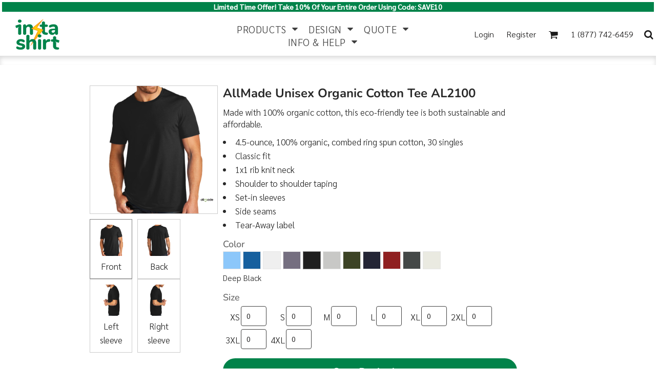

--- FILE ---
content_type: text/html; charset=utf-8
request_url: https://instashirt.com/blank_product/256420456/Unisex-Organic-Cotton-Tee?c=7810451
body_size: 89716
content:
<!DOCTYPE html>
<html class="wf-loading">
  <head>
    
<link rel="preload" href="/pprs/images/icons/fonts/decofonts.woff?97c7b98a3dfdb75dd6f9aa1cce1c6946" as="font" type="font/woff" crossorigin="anonymous">
<style>
  body {
  	visibility: hidden;
  }
  body.dn-behaviours-bound-critical {
    visibility: visible;
  }
  .dn-alt .dn-late-loading {
    display:none;  
  }
  @font-face {
    font-family: "decofonts";
    src:url("/pprs/images/icons/fonts/decofonts.eot?97c7b98a3dfdb75dd6f9aa1cce1c6946#iefix") format("embedded-opentype"),
      url("/pprs/images/icons/fonts/decofonts.woff?97c7b98a3dfdb75dd6f9aa1cce1c6946") format("woff"),
      url("/pprs/images/icons/fonts/decofonts.ttf?97c7b98a3dfdb75dd6f9aa1cce1c6946") format("truetype");
    font-weight: 400;
    font-style: normal;
  }
</style>

  <style>
  @font-face { font-family: "Italian Plate No2 Expanded"; src: url("https://static.afterpay.com/font/ItalianPlateNo2Expanded-Bold.woff2") format("woff2"), url("https://static.afterpay.com/font/ItalianPlateNo2Expanded-Bold.woff") format("woff"); font-weight: 700; font-style: normal; } @font-face { font-family: "Italian Plate No2 Expanded"; src: url("https://static.afterpay.com/font/ItalianPlateNo2Expanded-Demibold.woff2") format("woff2"), url("https://static.afterpay.com/font/ItalianPlateNo2Expanded-Demibold.woff") format("woff"); font-weight: 600; font-style: normal; } @font-face { font-family: "Italian Plate No2 Expanded"; src: url("https://static.afterpay.com/font/ItalianPlateNo2Expanded-Regular.woff2") format("woff2"), url("https://static.afterpay.com/font/ItalianPlateNo2Expanded-Regular.woff") format("woff"); font-weight: 400; font-style: normal; } @font-face { font-family: "Special Elite"; font-style: normal; font-weight: 400; src: url("/rshared/ssc/font_file/google_font/s/specialelite/v18/XLYgIZbkc4JPUL5CVArUVL0ntnAOTg.woff") format("woff"); } @font-face { font-family: Sarabun; font-style: normal; font-weight: 500; src: url("/rshared/ssc/font_file/google_font/s/sarabun/v15/DtVmJx26TKEr37c9YOZqilss7Q.woff") format("woff"); } @font-face { font-family: Sarabun; font-style: normal; font-weight: 400; src: url("/rshared/ssc/font_file/google_font/s/sarabun/v15/DtVjJx26TKEr37c9aBVJmQ.woff") format("woff"); } @font-face { font-family: Sarabun; font-style: normal; font-weight: 300; src: url("/rshared/ssc/font_file/google_font/s/sarabun/v15/DtVmJx26TKEr37c9YL5rilss7Q.woff") format("woff"); } @font-face { font-family: Nunito; font-style: normal; font-weight: 700; src: url("/rshared/ssc/font_file/google_font/s/nunito/v26/XRXI3I6Li01BKofiOc5wtlZ2di8HDFwmdTQ3iQ.woff") format("woff"); } @font-face { font-family: Nunito; font-style: normal; font-weight: 600; src: url("/rshared/ssc/font_file/google_font/s/nunito/v26/XRXI3I6Li01BKofiOc5wtlZ2di8HDGUmdTQ3iQ.woff") format("woff"); } @font-face { font-family: Nunito; font-style: normal; font-weight: 500; src: url("/rshared/ssc/font_file/google_font/s/nunito/v26/XRXI3I6Li01BKofiOc5wtlZ2di8HDIkhdTQ3iQ.woff") format("woff"); } @font-face { font-family: Montserrat; font-style: normal; font-weight: 400; src: url("/rshared/ssc/font_file/google_font/s/montserrat/v26/JTUHjIg1_i6t8kCHKm4532VJOt5-QNFgpCtr6Hw5aXw.woff") format("woff"); } @font-face { font-family: Catamaran; font-style: normal; font-weight: 600; src: url("/rshared/ssc/font_file/google_font/s/catamaran/v19/o-0bIpQoyXQa2RxT7-5B6Ryxs2E_6n1iPKba5a7dvQ.woff") format("woff"); } #lightwindow_overlay{display: none; visibility: hidden; position: absolute; top: 0px; left: 0px; width: 100%; height: 100px; z-index: 500;} #lightwindow{display: none; visibility: hidden; position: absolute; z-index: 5000; line-height: 0;} #lightwindow_container{display: none; margin: 0px; padding: 0px; position: absolute; visibility: hidden;} #lightwindow_contents{overflow: hidden; z-index: 0; position: relative; border: 10px solid rgb(255, 255, 255); background-color: rgb(255, 255, 255); font-size: 4em !important;} #lightwindow_navigation{position: absolute; top: 0px; left: 0px; display: none;} #lightwindow_navigation_shim{display: none; left: 0px; position: absolute; top: 0px; width: 100%; height: 100%;} #lightwindow_navigation a, #lightwindow_navigation a:link{outline: none;} #lightwindow_previous, #lightwindow_next{width: 49%; height: 100%; background: transparent; display: block;} #lightwindow_previous{float: left; left: 0px;} #lightwindow_next{float: right; right: 0px;} #lightwindow_previous_title, #lightwindow_next_title{display: none;} #lightwindow_galleries{width: 100%; position: absolute; z-index: 50; display: none; overflow: hidden; margin: 0px 0px 0px 10px; bottom: 0px; left: 0px;} #lightwindow_galleries_tab_container{width: 100%; height: 0px; overflow: hidden;} a#lightwindow_galleries_tab, a:link#lightwindow_galleries_tab{display: block; height: 20px; width: 77px; float: right; line-height: 22px; text-decoration: none; font-weight: bold; cursor: pointer; font-size: 11px; color: rgb(255, 255, 190); background: url("/images/black-70.png") 0px 0px repeat transparent;} #lightwindow_galleries_tab_span{display: block; height: 20px; width: 63px; padding: 0px 7px;} #lightwindow_galleries_tab .up{background: url("/images/arrow-up.gif") 60px 5px no-repeat transparent;} #lightwindow_galleries_list{background: url("/images/black-70.png") 0px 0px repeat transparent; overflow: hidden; height: 0px;} #lightwindow_data_slide{position: relative;} #lightwindow_data_slide_inner{background-color: rgb(255, 255, 255); padding: 0px 10px 10px;} #lightwindow_data_caption{padding: 10px 0px 0px; color: rgb(102, 102, 102); line-height: 25px; background-color: rgb(255, 255, 255); clear: both;} #lightwindow_data_details{background-color: rgb(240, 240, 240); padding: 0px 10px; height: 20px;} #lightwindow_data_author_container{width: 40%; text-align: right; color: rgb(102, 102, 102); font-style: italic; font-size: 10px; line-height: 20px; float: right; overflow: hidden;} #lightwindow_data_gallery_container{font-size: 10px; width: 40%; text-align: left; color: rgb(102, 102, 102); line-height: 20px; float: left; overflow: hidden;} #lightwindow_title_bar{height: 25px; overflow: hidden;} #lightwindow_title_bar_title{color: rgb(255, 255, 190); font-size: 14px; line-height: 25px; text-align: left; float: left;} a#lightwindow_title_bar_close_link{float: right; text-align: right; cursor: pointer; color: rgb(255, 255, 190); line-height: 25px; padding: 0px; margin: 0px;} *, ::before{box-sizing: inherit;} .dn-dncp-popup-container div, .dn-dncp-popup-container h3{color: rgb(255, 255, 255);} .dncp-sp-query{appearance: none; background-color: rgba(255, 255, 255, 0.5); border-radius: 3px; border-style: none; box-sizing: border-box; font-size: 14px; height: 30px; padding-left: 10px; position: relative; color: rgb(255, 255, 255); width: 80%; margin-bottom: 0px;} .dncp-sp-results{background-color: white; border-style: solid; border-color: rgb(187, 187, 187); border-image: initial; border-width: 1px 1px 0px; display: none; list-style: none; margin: 0px; max-height: 300px; overflow-y: scroll; padding: 0px; position: absolute; width: 90%; z-index: 1;} .dncp-ciu{background-color: rgb(45, 50, 58); position: relative; width: 100%; height: 40px; padding: 5px 12px; white-space: nowrap;} .dncp-ciu h3{display: inline-block; font-size: 15px; height: 30px; line-height: 30px; margin: 0px 2px 0px 0px; vertical-align: middle; font-weight: normal;} .dncp-ciu-colors{display: inline-block; vertical-align: middle; height: 30px; margin: 0px;} .dncp-palettes-tabs{background-color: rgb(53, 60, 71); display: flex; position: relative; height: 50px; padding: 0px 4px;} h3.dncp-pp-name{color: rgb(255, 255, 255); border-bottom: 1px solid rgb(85, 85, 85); cursor: pointer; font-size: 16px; line-height: 1.5; font-weight: normal; height: 46px; overflow: hidden; margin: 0px 4px; padding: 12px 0px; pointer-events: all; text-align: center; text-overflow: ellipsis; top: 0px; white-space: nowrap; flex-basis: 0px; flex-grow: 1;} .dncp-pp-name.dncp-active{border-bottom: 3px solid rgb(25, 147, 255); font-weight: bold;} .dncp-pp-colors{background-color: rgb(59, 66, 77); display: none; line-height: 1; padding: 7px; width: 100%; margin: 0px;} .dncp-pp-colors.dncp-active{display: block;} h3.dncp-csp-name{} .dncp-csp{background-color: rgb(59, 66, 77); display: none; padding: 8px; width: 100%;} .dncp-csp-sv{display: block; width: 100%; padding-top: 50%; position: relative;} .dncp-csp-hue{margin-top: 10px; margin-bottom: 10px; position: relative; width: 100%; height: 20px; cursor: pointer;} .dncp-csp-sv-bg{cursor: pointer;} .dncp-csp-hue::before{background: linear-gradient(to right, red 0%, rgb(255, 255, 0) 17%, lime 33%, cyan 50%, blue 66%, rgb(255, 0, 255) 83%, red 100%); content: ""; display: block; height: 100%; width: 100%;} .dncp-csp-hue-pointer{pointer-events: none; position: absolute; top: 0px;} .dncp-csp-hue-pointer{margin-left: -3px; width: 6px; border: 1px solid rgb(238, 238, 238); height: 100%; background-color: rgba(0, 0, 0, 0);} .dncp-csp-values{display: block; position: relative;} .dncp-csp-type-container{display: inline-block; vertical-align: top; width: 110px; position: relative; z-index: 2;} .dncp-csp-values-container{display: inline-block; vertical-align: top; width: 100%; margin-left: -110px; padding-left: 110px; position: relative; z-index: 1;} .dncp-csp-type{height: 40px; margin-bottom: 0px; padding: 0px; width: 100px; font-size: 20px; color: rgb(0, 0, 0);} .dncp-csp-value-container{display: none; padding: 2px;} .dncp-rgb .dncp-csp-value-container.dncp-csp-value-rgb{display: block;} .dncp-csp-value-label{margin-bottom: 0px; display: inline-block; width: 20px; line-height: 30px; font-size: 16px; vertical-align: middle; color: rgb(255, 255, 255);} .dncp-csp-value{display: inline-block; vertical-align: middle; height: 40px; font-size: 20px; margin-bottom: 0px; padding: 0px 8px; width: 60px; color: rgb(0, 0, 0);} .dncp-ra{background-color: rgb(45, 50, 58); border-top: 1px solid rgb(0, 0, 0); position: relative; width: 100%; height: 60px; padding: 8px;} .dncp-ra-final{background-image: url("/images/trans-display-small-hic.gif"); border: 1px solid rgb(153, 153, 153); border-radius: 2px; display: inline-block; position: relative; height: 35px; width: 50px;} .dncp-ra-final-solid{position: absolute; top: 0px; left: 0px; height: 100%; width: 50%;} .dncp-ra-final-alpha{position: absolute; top: 0px; right: 0px; height: 100%; width: 50%;} .dncp-ra-name{display: inline-block; height: 24px; position: relative; font-size: 12px; line-height: 35px; padding: 0px 6px; vertical-align: top;} .dncp-ra .dncp-footer-buttons{position: absolute; right: 8px; top: 6px;} .dncp-ra .dncp-btn{display: inline-block; height: 40px; padding: 0px 20px; vertical-align: middle; appearance: none;} .dncp-ra .dncp-mask-option{display: inline-block; height: 21px; width: 26px; background-image: url("/javascripts/dn-color-picker/mask.png"); background-position: center center; background-repeat: no-repeat; vertical-align: middle; cursor: pointer;} .dncp-ra .dncp-eye-dropper{display: inline-block; height: 21px; width: 26px; background-image: url("/javascripts/dn-color-picker/eyedropper.png"); background-position: center center; background-repeat: no-repeat; vertical-align: middle; cursor: pointer;} .dncp-ra-alpha-controls{display: inline-block; height: 24px; font-size: 12px; line-height: 24px; padding: 0px 6px; vertical-align: top;} .dncp-ra-alpha-label{display: inline-flex; height: 24px; padding: 0px 6px; align-items: center;} input[type="range"].dncp-ra-alpha{background: none; display: inline-block; height: 24px; padding: 0px 6px; vertical-align: top; width: 100px;} .dncp-color-swatch{display: inline-block; width: 30px; height: 30px;} .dncp-color-swatch a{border: 1px solid rgb(162, 162, 162); display: inline-block; width: 100%; height: 100%;} .dncp-popup-container{display: none;} .dncp-popup-container .dncp-popup .dncp-header-bar{padding: 7px 7px 0px;} .dncp-popup-container .dncp-popup .dncp-popup-header{height: 130px; background-color: rgb(45, 50, 58); color: rgb(255, 255, 255); width: 100%; z-index: 1; position: relative;} .dncp-popup-container .dncp-popup .dncp-popup-header-close{position: absolute; top: 0px; right: 0px; color: rgb(255, 255, 255); opacity: 0.5; cursor: pointer; padding: 8px 12px 6px; font-size: 1.5em; font-weight: 900;} .dncp-popup-container .dncp-popup .dncp-popup-header-close::after{content: "×";} .dncp-popup-content-container{height: 100%; position: relative; z-index: 0;} .dncp-popup.dncp-with-header .dncp-popup-content-container{margin-top: -130px; padding-top: 130px;} .dncp-popup.dncp-with-footer .dncp-popup-content-container{margin-bottom: -60px; padding-bottom: 60px;} .dncp-popup-content-container .dncp-popup-content-scroll{overflow: hidden auto; height: 100%; background-color: rgb(63, 70, 82);} .dncp-popup-footer{height: 60px;} @media only screen and (min-width: 800px) {.dncp-popup-content-container .dncp-popup-content-scroll{height: 170px;} .dncp-popup-content{min-height: 170px;} .dncp-popup-container .dncp-popup .dncp-popup-header{height: 97px;} .dncp-popup-footer{height: 40px;} .dncp-popup.dncp-with-header .dncp-popup-content-container{margin-top: -97px; padding-top: 97px;} .dncp-popup.dncp-with-footer .dncp-popup-content-container{margin-bottom: -40px; padding-bottom: 40px;} .dncp-ciu{height: 30px; padding: 0px 12px;} .dncp-ciu h3{font-size: 11px;} .dncp-ciu-colors{height: 20px;} .dncp-color-swatch{width: 20px; height: 20px;} .dncp-palettes-tabs{height: 30px;} h3.dncp-pp-name{font-size: 11px; height: 30px; padding: 9px 0px;} .dncp-csp{padding: 7px;} .dncp-csp-sv{width: 150px; height: 150px; padding-top: 0px; display: inline-block; vertical-align: top;} .dncp-csp-hue-container{display: inline-block; width: 100%; margin-left: -150px; padding-left: 160px; vertical-align: top;} .dncp-csp-hue{margin-top: 0px; margin-bottom: 5px; height: 15px;} .dncp-csp-values{display: inline-block; width: 100%; margin-left: 0px; padding-left: 0px; vertical-align: top;} .dncp-csp-type{font-size: 11px; height: 20px;} .dncp-csp-value-container{padding: 1px;} .dncp-csp-value-label{line-height: 20px; font-size: 11px;} .dncp-csp-value{height: 20px; font-size: 11px;} .dncp-ra{height: 40px;} .dncp-ra-final{height: 22px; width: 100px;} .dncp-ra-name{line-height: 22px;} .dncp-ra .dncp-btn{height: 25px; padding: 0px 10px;}} html, body, div, span, iframe, h1, h2, h3, h4, p, a, img, strong, b, u, ul, li, form, label, table, tbody, tfoot, thead, tr, th, td, footer, header, nav, section{margin: 0px; padding: 0px; border: 0px; font: inherit; vertical-align: baseline; text-decoration: none;}  footer, header, nav, section{display: block;} body{line-height: 1;}  ul{list-style: none;} table{border-collapse: collapse; border-spacing: 0px;} *{margin: 0px;} h1, h2, h3, h4, span, label, a, input, p, th, td, select{letter-spacing: normal; word-spacing: normal;} input[type="button"]{cursor: pointer;} html{box-sizing: border-box;} *, ::before{box-sizing: inherit;} @media only screen and (min-width: 0px) {.dn-mobile-span12{width: 100%; display: inline-block; vertical-align: top; letter-spacing: normal; word-spacing: normal;}} @media only screen and (min-width: 768px) {.dn-small-span4{width: 33.3333%; display: inline-block; vertical-align: top; letter-spacing: normal; word-spacing: normal;} .dn-small-span12{width: 100%; display: inline-block; vertical-align: top; letter-spacing: normal; word-spacing: normal;}} @media only screen and (min-width: 992px) {.dn-medium-span4{width: 33.3333%; display: inline-block; vertical-align: top; letter-spacing: normal; word-spacing: normal;} .dn-medium-span12{width: 100%; display: inline-block; vertical-align: top; letter-spacing: normal; word-spacing: normal;}} @media only screen and (min-width: 1210px) {.dn-large-span4{width: 33.3333%; display: inline-block; vertical-align: top; letter-spacing: normal; word-spacing: normal;} .dn-large-span12{width: 100%; display: inline-block; vertical-align: top; letter-spacing: normal; word-spacing: normal;}} .dn-page-columns-container, p, body{color: rgb(41, 41, 41); font-family: Sarabun, helvetica, sans-serif; font-size: 17px; font-style: normal; font-variant: normal; font-weight: 300; line-height: 1.4em; font-stretch: normal; text-decoration: none; text-transform: none; letter-spacing: normal; word-spacing: normal;} a{color: rgb(100, 100, 100); font-family: Sarabun, helvetica, sans-serif; font-size: 17px; font-style: normal; font-variant: normal; font-weight: 500; line-height: 1.3em; font-stretch: normal; text-decoration: underline; text-transform: none; letter-spacing: normal; word-spacing: normal; transition: all 0ms ease-in-out 0s;} h1.dn-styled{color: rgb(41, 41, 41); font-family: Nunito, Helvetica, Arial, sans-serif; font-style: normal; font-variant: normal; font-weight: 700; font-stretch: normal; text-decoration: none; text-transform: capitalize; letter-spacing: normal; word-spacing: normal;} h1.dn-sized{font-size: 24px; line-height: 1.3em;} h2.dn-styled, .dn-widget-heading h2{color: rgb(61, 61, 61); font-family: Nunito, Helvetica, Arial, sans-serif; font-style: normal; font-variant: normal; font-weight: 600; font-stretch: normal; text-decoration: none; text-transform: capitalize; letter-spacing: normal; word-spacing: normal; text-align: inherit;} h2.dn-sized, .dn-widget-heading h2{font-size: 22px; line-height: 1em;} h3.dn-styled, .dn-widget-heading h3{color: rgb(80, 80, 80); font-family: Nunito, Helvetica, Arial, sans-serif; font-style: normal; font-variant: normal; font-weight: 600; font-stretch: normal; text-decoration: none; text-transform: none; letter-spacing: normal; word-spacing: normal; text-align: inherit;}  .dn-widget-heading h3{font-size: 20px; line-height: 1em;} h4.dn-styled{color: rgb(100, 100, 100); font-family: Nunito, Helvetica, Arial, sans-serif; font-style: normal; font-variant: normal; font-weight: 500; font-stretch: normal; text-decoration: none; text-transform: none; letter-spacing: normal; word-spacing: normal;} h4.dn-sized{font-size: 18px; line-height: 1em;}  header.dn-lh-1rllor .dn-large-header .dn-logo-container div.dn-site-heading{color: rgb(28, 27, 27); font-family: Catamaran; font-size: 18px; font-style: normal; font-variant: normal; font-weight: 600; line-height: 4em; font-stretch: normal; text-decoration: none; text-transform: none; letter-spacing: normal; word-spacing: normal;}  nav .dn-nav-item a span, nav .dn-nav-item a, nav .dn-nav-item, body.dn-inline-header nav.dn-nav-main span, body.dn-inline-header nav.dn-nav-main a span, body.dn-inline-header nav.dn-nav-main a, body.dn-inline-header nav.dn-nav-main{color: rgb(63, 63, 63); font-family: Sarabun; font-size: 19px; font-style: normal; font-variant: normal; font-weight: 300; line-height: 0.8em; font-stretch: normal; text-decoration: none; text-transform: none; letter-spacing: 0.03em; word-spacing: normal; transition: all 1000ms ease-in-out 0s;}  body.dn-inline-header header nav.dn-other-nav > div, body.dn-inline-header header nav.dn-other-nav > div a, body.dn-inline-header header .dn-other-nav a, body.dn-inline-header header .dn-other-nav > div{color: rgb(28, 27, 27); font-family: Sarabun, sans-serif; font-size: 16px; font-style: normal; font-variant: normal; font-weight: 300; line-height: 1em; font-stretch: normal; text-decoration: none; text-transform: capitalize; letter-spacing: normal; word-spacing: 0.03em;}  .dn-small-header div a, .dn-small-header div{color: rgb(28, 27, 27); font-family: Sarabun, sans-serif; font-style: normal; font-variant: normal; font-weight: 300; font-stretch: normal; text-decoration: none; text-transform: capitalize; letter-spacing: normal; word-spacing: 0.03em;}  div.dn-product-display .dn-product-description u{text-decoration: underline;} body{background-color: white; width: 100%; overflow-x: hidden;} strong{font-weight: bold;} h1, h2, h3, h4{margin-top: 0px; margin-bottom: 10px;}  p{margin-bottom: 10px;} .dn-btn{max-width: 100%; text-align: center; cursor: pointer; display: inline-block; padding-left: 5px; padding-right: 5px; position: relative; white-space: nowrap; overflow: hidden; height: 40px; line-height: normal;} .dn-btn .dn-btn-icon{line-height: normal; display: inline-block; vertical-align: middle;} .dn-btn .dn-btn-icon::before{speak: none; line-height: normal; letter-spacing: normal; word-spacing: normal; vertical-align: middle; -webkit-font-smoothing: antialiased; font-style: normal !important; font-weight: normal !important; font-variant: normal !important; text-transform: none !important;} .dn-btn .dn-btn-label{display: inline-block; vertical-align: middle; max-width: 104%; overflow: hidden; line-height: normal; text-overflow: ellipsis; white-space: nowrap;} .dn-btn .dn-btn-label span{overflow: hidden; text-overflow: ellipsis; letter-spacing: normal; word-spacing: normal;} .dn-btn .dn-btn-valign{width: 0px; height: 100%; vertical-align: middle; display: inline-block;} .dn-btn.dn-with-width{width: 100%;} .dn-btn.dn-with-width .dn-btn-valign{height: 100%;} .dn-btn.dn-with-width .dn-btn-label{white-space: nowrap;} .dn-btn.dn-btn-std.dn-styled, .dn-btn.dn-btn-ok.dn-styled{background-color: rgb(0, 131, 74); border: 0px solid rgba(255, 215, 0, 0); border-radius: 24px; color: white; font-family: Nunito; font-style: normal; font-variant: normal; font-weight: 600; font-stretch: normal; text-transform: none; text-align: center; transition: all 0ms ease-in-out 0s; box-shadow: none;} .dn-btn.dn-btn-std.dn-styled .dn-btn-label > span, .dn-btn.dn-btn-ok.dn-styled .dn-btn-label > span{text-decoration: none; letter-spacing: normal; word-spacing: normal; color: white; white-space: normal;} .dn-btn.dn-btn-std.dn-styled .dn-btn-icon, .dn-btn.dn-btn-ok.dn-styled .dn-btn-icon{display: none;} .dn-btn.dn-btn-std.dn-styled .dn-btn-label, .dn-btn.dn-btn-ok.dn-styled .dn-btn-label{margin-left: 0px; padding-left: 0px;} .dn-btn.dn-btn-std.dn-styled .dn-btn-label span, .dn-btn.dn-btn-ok.dn-styled .dn-btn-label span{margin-left: 0px;} .dn-btn.dn-btn-std.dn-styled:not(.dn-overridden-hover-off), .dn-btn.dn-btn-ok.dn-styled:not(.dn-overridden-hover-off){} .dn-btn.dn-btn-std.dn-sized{font-size: 20px; line-height: 2.5em; height: auto;} .dn-btn.dn-btn-std.dn-with-width{width: 100%; padding: 0px;} .dn-btn.dn-btn-major.dn-styled{background-color: rgb(0, 131, 74); border: 0px solid rgb(255, 204, 0); border-radius: 24px; color: white; font-family: Nunito; font-style: normal; font-variant: normal; font-weight: 600; font-stretch: normal; text-transform: capitalize; text-align: center; transition: all 0ms ease-in-out 0s; box-shadow: none;} .dn-btn.dn-btn-major.dn-styled .dn-btn-label > span{text-decoration: none; letter-spacing: normal; word-spacing: normal; color: white; white-space: nowrap;} .dn-btn.dn-btn-major.dn-styled .dn-btn-icon{display: none;} .dn-btn.dn-btn-major.dn-styled .dn-btn-label{margin-left: 0px; padding-left: 0px;} .dn-btn.dn-btn-major.dn-styled .dn-btn-label span{margin-left: 0px;} .dn-btn.dn-btn-major.dn-styled:not(.dn-overridden-hover-off){} .dn-btn.dn-btn-major.dn-sized{font-size: 20px; line-height: 2.5em; height: auto;} .dn-btn.dn-btn-cart.dn-styled{background-color: rgb(0, 131, 74); border: 0px solid rgb(255, 204, 0); border-radius: 24px; color: white; font-family: Nunito; font-style: normal; font-variant: normal; font-weight: 600; font-stretch: normal; text-transform: capitalize; text-align: center; transition: all 0ms ease-in-out 0s; box-shadow: none;} .dn-btn.dn-btn-cart.dn-styled .dn-btn-label > span{text-decoration: none; letter-spacing: normal; word-spacing: normal; color: white; white-space: normal;} .dn-btn.dn-btn-cart.dn-styled .dn-btn-icon{display: none;} .dn-btn.dn-btn-cart.dn-styled .dn-btn-label{margin-left: 0px; padding-left: 0px;} .dn-btn.dn-btn-cart.dn-styled .dn-btn-label span{margin-left: 0px;} .dn-btn.dn-btn-cart.dn-styled:not(.dn-overridden-hover-off){} .dn-btn.dn-btn-cart.dn-sized{font-size: 20px; line-height: 2.5em; height: auto;}  div.dn-content > div > .dn-page-section.dn-limit-background-width > div.dn-background-container div.dn-background-image-container, footer > .dn-page-section.dn-limit-background-width > div.dn-background-container div.dn-background-image-container, div.dn-content > div > .dn-page-section.dn-limit-content-width > div > div.dn-page-section-content, footer > .dn-page-section.dn-limit-content-width > div > div.dn-page-section-content{margin-left: auto; margin-right: auto; max-width: 1200px;} .dn-page-section-margin{position: relative; z-index: 1;} @media only screen and (min-width: 0px) {.dn-page-margin-small .dn-page-section.dn-use-page-margin > .dn-page-section-margin{margin-left: 1px; margin-right: 1px;} .dn-page-margin-small .dn-page-section.dn-wrapper.dn-use-page-margin{padding-left: 1px; padding-right: 1px;}} @media only screen and (min-width: 768px) {.dn-page-margin-small .dn-page-section.dn-use-page-margin > .dn-page-section-margin{margin-left: 2px; margin-right: 2px;} .dn-page-margin-small .dn-page-section.dn-wrapper.dn-use-page-margin{padding-left: 2px; padding-right: 2px;}} @media only screen and (min-width: 992px) {.dn-page-margin-small .dn-page-section.dn-use-page-margin > .dn-page-section-margin{margin-left: 2px; margin-right: 2px;} .dn-page-margin-small .dn-page-section.dn-wrapper.dn-use-page-margin{padding-left: 2px; padding-right: 2px;}} @media only screen and (min-width: 1210px) {.dn-page-margin-small .dn-page-section.dn-use-page-margin > .dn-page-section-margin{margin-left: 4px; margin-right: 4px;} .dn-page-margin-small .dn-page-section.dn-wrapper.dn-use-page-margin{padding-left: 4px; padding-right: 4px;}} .dn-rrp{color: rgb(153, 153, 153); text-decoration: line-through;} .dn-price-container{display: inline-block;} span.dn-unit-price{font-size: 0.9em;} .dn-progress-bar-container{width: 100%; border: 1px solid rgb(204, 204, 204); height: 30px; background-color: rgb(242, 242, 242);} .dn-progress-bar-container .dn-progress-bar{height: 28px; background-color: rgb(204, 204, 204);} .dn-text-value{letter-spacing: normal; word-spacing: normal;} .dn-text-value-centered{letter-spacing: normal; word-spacing: normal; text-align: center;} #log{position: fixed; top: 40px; left: 40px; color: rgb(51, 51, 51); background-color: white; z-index: 99999;} input.dn-styled, select.dn-styled, textarea.dn-styled{box-shadow: none; background: white; border: 1px solid rgb(65, 65, 65); border-radius: 4px; color: rgb(28, 27, 27); font-family: Sarabun; font-style: normal; font-variant: normal; font-weight: 400; font-stretch: normal; text-decoration: none; text-transform: none; letter-spacing: normal; position: relative; transition: all 0ms ease-in-out 0s; padding: 10px; max-width: 100%;} input.dn-styled:not(.dn-overridden-focus-off), select.dn-styled:not(.dn-overridden-focus-off), textarea.dn-styled:not(.dn-overridden-focus-off){} input.dn-sized, select.dn-sized, textarea.dn-sized{font-size: 14px; line-height: 1.25em;} input.dn-sized, select.dn-sized{min-height: 1.75em; height: auto;} textarea.dn-styled{min-width: 100%;} .dn-popup-container{display: none; position: fixed; inset: 0px; width: 100vw; height: 100vh; z-index: 900;} .dn-popup-container .dn-popup-background{z-index: 999; height: 100%; width: 100%; position: fixed; top: 0px; left: 0px; background-color: white; opacity: 0.75; content: "";} .dn-popup-container .dn-popup{opacity: 1; z-index: 1000; position: absolute; transform: none; background-color: white; width: 100%; height: 100%; top: 0px; left: 0px; max-width: 100%; max-height: 100%; overflow: hidden;} @media only screen and (min-width: 768px) {.dn-popup-container .dn-popup{border: 1px solid rgb(204, 204, 204); width: auto; height: auto; top: auto; left: auto; position: relative;}} .dn-popup-container .dn-popup > h3{border-bottom: 1px solid rgb(204, 204, 204); background-color: rgb(250, 250, 250); padding: 3px 8px; margin: 0px; font-size: 13px; line-height: 32px;} .dn-popup-container .dn-popup .dn-popup-content-container{max-height: calc(-91px + 100dvh); overflow: hidden auto; margin-top: 0px; padding-top: 0px; margin-bottom: 0px; padding-bottom: 0px; position: relative;} .dn-popup-container .dn-popup .dn-popup-content-container .dn-popup-content{position: relative; height: 100%;} .dn-popup-container .dn-popup .dn-popup-content-container .dn-popup-content-scroll{padding: 10px; max-height: 100%; overflow: hidden auto;} .dn-popup-container .dn-popup.dn-popup-no-header .dn-popup-content-container{margin-top: 0px; padding-top: 0px;} .dn-popup-container .dn-popup .dn-popup-footer{letter-spacing: -0.31em; position: relative; background-color: rgb(250, 250, 250); border-top: 1px solid rgb(204, 204, 204); z-index: 2; height: 52px; padding: 5px 1% 0px 0px; width: 100%; text-align: right;} .dn-popup-container .dn-popup .dn-popup-footer .dn-btn{width: 99%; display: inline-block;} .dn-popup-container .dn-popup .dn-popup-footer .dn-btn-cancel{width: auto; background: none; text-decoration: underline; text-transform: none; color: rgb(41, 41, 41); min-width: 100px;} .dn-popup-container .dn-popup .dn-popup-footer .dn-btn-other-action{width: auto; background: none; text-decoration: underline; text-transform: none; color: rgb(41, 41, 41); min-width: 100px; text-align: left; float: left;} @media only screen and (min-width: 768px) {.dn-popup-container .dn-popup .dn-popup-footer{position: static; padding: 5px 0% 0px 0px;} .dn-popup-container .dn-popup .dn-popup-footer .dn-btn{width: auto; min-width: 100px; padding-left: 5px; padding-right: 5px; margin-right: 5px;}} .dn-popup-container .dn-popup .dn-popup-footer.dn-2-button .dn-btn{width: 49%; margin: 0px 0% 0px 1%;} @media only screen and (min-width: 768px) {.dn-popup-container .dn-popup .dn-popup-footer.dn-2-button .dn-btn{min-width: 100px; width: auto; margin: 0px 5px 0px 0px;}} .dn-popup-container .dn-popup .dn-popup-footer.dn-3-button .dn-btn{width: 31%; margin: 0px 1%; font-size: 0.8em;} @media only screen and (min-width: 768px) {.dn-popup-container .dn-popup .dn-popup-footer.dn-3-button .dn-btn{min-width: 100px; width: auto; margin: 0px 5px 0px 0px; padding-left: 10px; padding-right: 10px; font-size: 1em;}} .dn-popup-container .dn-popup.dn-no-fullscreen{width: auto; height: auto; padding-bottom: 5px;} .dn-popup-container .dn-popup.dn-no-fullscreen .dn-popup-content{padding: 10px;} .dn-popup-container .dn-popup.dn-no-fullscreen .dn-popup-footer{bottom: 0px;} .dn-popup-container .dn-popup.dn-popup-with-message .dn-popup-content{padding: 30px 60px;} .dn-inline-popup{display: none; position: absolute; max-height: 100%; top: 0px; overflow: auto; background-color: rgb(255, 255, 255);} ul.dn-form{letter-spacing: -0.31em;} ul.dn-form > li{margin-bottom: 1em;} ul.dn-form > li > label{display: inline-block; width: 120px; vertical-align: top; text-align: right; padding-top: 10px;} ul.dn-form > li > div{vertical-align: top; display: inline-block; width: 100%; margin-left: -120px; padding-left: 125px;} ul.dn-form > li > div input[type="text"], ul.dn-form > li > div select{width: 100%;} ul.dn-form > li > div ul.dn-radio-buttons{margin-top: 10px;} ul.dn-form > li > div ul.dn-radio-buttons li label{cursor: pointer; width: auto; text-align: left; padding-left: 5px;} ul.dn-form > li > div ul.dn-radio-buttons.dn-inline li{display: inline-block; margin-right: 5px;} ul.dn-form > li > div.dn-btn{margin-left: 0px; padding-left: 0px;} .dn-form.dn-split-50-50 li label{width: 50%;} .dn-form.dn-split-50-50 li > div{margin-left: -50%; padding-left: 51%;} .dn-form.dn-label-over-field li label{width: 100%; font-weight: bold; text-align: left; padding-top: 2px;} .dn-form.dn-label-over-field li > div{vertical-align: top; display: inline-block; width: 100%; margin-left: 0px; padding-left: 0px;} .dn-form-footer-actions{text-align: center; padding-top: 10px;} .dn-form-footer-actions .dn-btn{width: auto; padding: 13px;} .dn-tabs-container{text-align: left;} .dn-tabs-container .dn-tabs{margin-left: 4px;} .dn-tabs-container .dn-tabs li{display: inline-block; border: 1px solid rgb(204, 204, 204); border-radius: 4px; padding: 10px; margin-bottom: -1px; cursor: pointer; background-color: rgb(250, 250, 250); color: rgb(41, 41, 41); font-family: Roboto; font-size: 17px; font-style: normal; font-variant: normal; font-weight: 300; line-height: 1.4em; text-decoration: none; text-transform: none; letter-spacing: normal; word-spacing: normal; font-stretch: normal; width: 100%;} .dn-tabs-container .dn-tabs-panels{border-radius: 4px; padding: 20px; border: 1px solid rgb(204, 204, 204);} .dn-tabs-container .dn-tabs-panels .dn-tabs-panel{display: none;} .dn-tabs-container .dn-tabs-panels .dn-tabs-panel.dn-alt{display: block;} @media only screen and (min-width: 768px) {.dn-tabs-container .dn-tabs li{width: auto; margin-left: 5px;}} .dn-alert{border: 1px solid rgb(255, 255, 255); border-radius: 3px; padding: 3px; margin: 2px 2px 4px; letter-spacing: normal; word-spacing: normal;} .dn-alert.dn-error{color: rgb(153, 52, 52); background-color: rgb(244, 178, 178); border-color: rgb(153, 52, 52);} .dn-alert.dn-warning{color: rgb(169, 86, 35); background-color: rgb(255, 211, 184); border-color: rgb(169, 86, 35);} .dn-dynamic-alert{visibility: hidden; text-align: center; font-size: 1.2em; opacity: 0; width: 80%; margin-left: auto; margin-right: auto; transition: visibility 0s ease 0.5s, color 0s ease 0.5s, background-color 0s ease 0.5s, border-color 0s ease 0.5s, opacity 0.5s linear 0s; overflow: hidden;}  [class*=" dn-icon-"]::before{speak: none; line-height: 1; letter-spacing: normal; word-spacing: normal; -webkit-font-smoothing: antialiased; font-family: decofonts !important; font-style: normal !important; font-weight: normal !important; font-variant: normal !important; text-transform: none !important;} .dn-icon-image::before{content: "y";} .dn-icon-x::before{content: "m";} .dn-icon-rotate::before{content: "H";} .dn-icon-text::before{content: "F";} .dn-with-disable-overlay{position: relative;} .dn-with-disable-overlay .dn-disabled-overlay{display: none; position: absolute; width: 100%; height: 100%; top: 0px; left: 0px; z-index: 2;} .dn-with-disable-overlay .dn-disabled-overlay::before{background-color: white; opacity: 0.35; position: absolute; width: 100%; height: 100%; top: 0px; left: 0px; content: ".";} .dn-background-container{position: absolute; left: 0px; top: 0px; height: 100%; width: 100%; z-index: 0;} .dn-background-image-container{height: 100%; width: 100%; overflow: hidden;} input.dncp-btn.dncp-btn-primary{background-color: rgb(25, 147, 255); border: 1px solid rgb(25, 147, 255); color: rgb(255, 255, 255);} input.dncp-btn.dncp-btn-remove{background-color: rgb(0, 0, 0); border: 1px solid rgb(0, 0, 0); color: rgb(255, 255, 255);} .dn-blank-product-categories .dn-product-category-name h4{margin-top: 10px;} div.dn-product-display{letter-spacing: -0.31em; position: relative;} div.dn-product-display .dn-product-heading-container{position: relative; width: 100%; margin-left: 0px; padding-left: 0px;} div.dn-product-display .dn-product-heading-container h1{vertical-align: bottom;} div.dn-product-display div.dn-product-main-image-panel{display: inline-block; width: 100%; max-width: 600px; vertical-align: top; letter-spacing: normal; word-spacing: normal;} div.dn-product-display div.dn-product-main-image-panel div.dn-product-main-image-container{position: relative; overflow: hidden;} div.dn-product-display div.dn-product-main-image-panel div.dn-product-main-image-container div.dn-product-main-image-padding{width: 100%; padding-bottom: 100%;} div.dn-product-display div.dn-product-main-image-panel div.dn-product-main-image-container div.dn-product-view-container{position: absolute; width: 100%; height: 100%;} div.dn-product-display div.dn-product-main-image-panel div.dn-product-main-image-container div.dn-product-view-container img{width: 100%;} div.dn-product-display div.dn-product-main-image-panel div.dn-product-main-image-container div.dn-product-view-container img.dn-product-main-image{border: 1px solid rgb(204, 204, 204);} div.dn-product-display div.dn-product-main-image-panel div.dn-product-main-image-container div.dn-product-brand-logo-container{position: absolute; bottom: 5px; right: 5px; width: auto;} div.dn-product-display div.dn-product-main-image-panel div.dn-product-views-container{width: 100%;} div.dn-product-display div.dn-product-main-image-panel div.dn-product-views-container ul li.dn-alt{border: 1px solid gray;} div.dn-product-display div.dn-product-main-image-panel div.dn-product-views-container ul li{text-align: center; cursor: pointer; border: 1px solid rgb(204, 204, 204); margin-right: 10px; margin-bottom: 10px;} div.dn-product-display div.dn-product-main-image-panel div.dn-product-views-container ul li span, div.dn-product-display div.dn-product-main-image-panel div.dn-product-views-container ul li b{display: none;} div.dn-product-display div.dn-product-main-image-panel div.dn-product-views-container ul li img{width: 100%;} div.dn-product-display div.dn-product-main-image-panel div.dn-product-views-container ul li label{overflow: hidden; text-overflow: ellipsis;} div.dn-product-display div.dn-product-main-image-panel div > div:not(:first-child) ul li{margin-right: 10px; margin-bottom: 0px; margin-top: 10px;} div.dn-product-display div.dn-product-details-panel{display: inline-block; width: 100%; vertical-align: top; letter-spacing: normal; word-spacing: normal; margin-top: 15px;} div.dn-product-display div.dn-product-details-panel > div:not(:first-child){margin-top: 15px;} div.dn-product-display div.dn-product-details-panel > div:not(:first-child) h4{margin-bottom: 5px;} div.dn-product-display div.dn-product-details-panel .dn-product-decoration-prices{margin-top: 5px;} div.dn-product-display div.dn-product-details-panel .dn-product-color-container .dn-color-panel .dn-color-panel-cell{height: 40px; width: 40px; overflow: hidden; cursor: pointer;} @media only screen and (min-width: 768px) {div.dn-product-display div.dn-product-details-panel .dn-product-color-container .dn-color-panel .dn-color-panel-cell{height: 35px; width: 35px; overflow: hidden; cursor: pointer;} div.dn-product-display div.dn-product-details-panel .dn-product-color-container .dn-color-panel.dn-colors-heaps .dn-color-panel-cell{height: 21px; width: 21px;}} div.dn-product-display div.dn-product-details-panel .dn-product-color-selected-label{margin-top: 0px; padding-left: 0px; font-size: 0.9em; letter-spacing: normal; word-spacing: normal;} div.dn-product-display div.dn-product-details-panel .dn-product-decorate-now-container .dn-product-decorate-now-button{width: 100%;} div.dn-product-display div.dn-product-details-panel .dn-product-other-product-opts{margin-top: 10px;} div.dn-product-display .dn-product-description ul{list-style-type: disc; list-style-position: inside;} div.dn-product-display .dn-product-description li{letter-spacing: normal;} div.dn-product-display .dn-product-details-panel.dn-using-multi-size-select .dn-product-qty-container{display: none;} div.dn-product-display div.dn-product-bottom-panel{width: 100%; vertical-align: top; letter-spacing: normal; word-spacing: normal;} div.dn-product-display div.dn-product-bottom-panel > div{margin-top: 15px;} div.dn-product-display div.dn-product-bottom-panel > div h4{margin-bottom: 5px;} div.dn-product-display div.dn-product-discounts-container table.dn-product-qty-discounts-table{border: 1px solid rgb(204, 204, 204); width: 100%;} div.dn-product-display div.dn-product-discounts-container table.dn-product-qty-discounts-table td, div.dn-product-display div.dn-product-discounts-container table.dn-product-qty-discounts-table th{border-top: 1px solid rgb(204, 204, 204); border-left: 1px solid rgb(204, 204, 204); text-align: center; padding: 5px; font-size: 0.9em;} div.dn-product-display div.dn-product-discounts-container table.dn-product-qty-discounts-table th{font-weight: bold;} div.dn-product-display div.dn-product-discounts-container table.dn-product-qty-discounts-table tr:first-child th{border-top: 0px;} div.dn-product-display div.dn-product-discounts-container table.dn-product-qty-discounts-table tr th:first-child, div.dn-product-display div.dn-product-discounts-container table.dn-product-qty-discounts-table tr td:first-child{border-left: 0px;} .dn-product-size-chart-container .dn-size-chart-table-container{overflow-x: auto;} .dn-product-size-chart-container .dn-size-chart-table-container table{border: 1px solid rgb(204, 204, 204); width: 100%;} .dn-product-size-chart-container .dn-size-chart-table-container table td, .dn-product-size-chart-container .dn-size-chart-table-container table th{border-top: 1px solid rgb(204, 204, 204); border-left: 1px solid rgb(179, 179, 179); text-align: center; padding: 5px; font-size: 0.9em;} .dn-product-size-chart-container .dn-size-chart-table-container table th{font-weight: bold;} .dn-product-size-chart-container .dn-size-chart-table-container table tr:first-child th{border-top: 0px;} .dn-product-size-chart-container .dn-size-chart-table-container table tr th:first-child{border-left: 0px;} .dn-product-decoration-price a{font-weight: bold;} .dn-product-heading-container.dn-product-name-above-content .dn-product-name{display: none;} .dn-product-heading-container.dn-product-brand-above-content .dn-product-brand{display: none;} .dn-product-heading-container.dn-product-code-above-content .dn-product-code{display: none;} div.dn-product-display.dn-product-image-left[data-breakpoint-600="true"] div.dn-product-details-panel{padding-left: 10px; margin-top: 0px;} div.dn-product-display[data-breakpoint-600="true"] .dn-product-views-container-bottom .dn-product-views-container{margin-top: 0px; padding-top: 10px;} div.dn-product-display[data-breakpoint-600="true"] .dn-product-views-container-bottom .dn-product-views-container ul li{margin: 0px 10px 0px 0px; padding: 10px;} div.dn-product-display[data-breakpoint-600="true"] div.dn-product-image-panel-small div.dn-product-main-image-panel{width: 30%;} div.dn-product-display[data-breakpoint-600="true"] div.dn-product-image-panel-small div.dn-product-details-panel{width: 70%;} div.dn-product-display[data-breakpoint-600="true"] div.dn-product-details-panel .dn-product-description{margin-top: 0px;} div.dn-product-display[data-breakpoint-1250="true"] div.dn-product-main-image-panel{width: 600px; margin-right: -600px;} div.dn-product-display[data-breakpoint-1250="true"] div.dn-product-details-panel{width: auto; margin-left: 600px; overflow: hidden;} ul.dn-color-buttons{position: relative; display: inline-block;} div.dn-d-size-multi-container ul{overflow: hidden;} div.dn-d-size-multi-container ul li{display: block; float: left; padding: 3px;} div.dn-d-size-multi-container ul li label{display: inline-block; min-width: 30px; text-align: right; overflow: hidden; text-overflow: ellipsis; white-space: nowrap; margin-right: 2px; vertical-align: middle;} div.dn-d-size-multi-container ul li input{display: inline-block;} div.dn-d-size-multi-container ul li input.dn-d-size-multi{width: 50px;} div.dn-d-custom-field{margin-top: 8px;} div.dn-d-custom-field > label{font-size: 14px; font-weight: bold; margin-bottom: 5px;} .dn-d-bundle-information{display: block; letter-spacing: normal; word-spacing: normal;} .dn-product-qty-field-container .dn-d-bundle-information{display: inline-block;} .dn-d-qty-input-container{display: inline-block; vertical-align: middle; position: relative;} div.dn-d-qty-selector{display: none;} div.dn-d-qty-overlay{display: none;} .dn-d-bundle-size-information{display: block;} .dn-d-bundle-sizes{white-space: nowrap; display: inline-block; max-width: 100%; overflow: hidden; text-overflow: ellipsis;} .dn-d-bundle-notice{white-space: nowrap; display: none; max-width: 100%; overflow: hidden; text-overflow: ellipsis;} .dn-d-el-sizer{background-color: rgb(102, 102, 102); border: 2px solid white; height: 14px; width: 14px; border-radius: 7px; z-index: 500; cursor: move; box-shadow: rgba(0, 0, 0, 0.15) 0px 0px 3px 1px; position: absolute;} .dn-d-el-ro-sizer{background-color: black; height: 0px; width: 0px; z-index: 500; position: absolute;} .dn-d-el-rotate{background-color: rgb(102, 102, 102); border: 2px solid white; box-shadow: rgba(0, 0, 0, 0.15) 0px 0px 3px 1px; border-radius: 11px; display: none; z-index: 500; cursor: move; position: absolute; font-size: 18px; padding: 1px; line-height: 0.7em; text-align: center; color: white; bottom: -30px; right: -30px; top: auto;} .dn-d-el-delete{background-color: rgb(220, 0, 0); border: 2px solid white; box-shadow: rgba(0, 0, 0, 0.15) 0px 0px 3px 1px; border-radius: 11px; display: none; z-index: 500; cursor: pointer; position: absolute; font-size: 12px; line-height: 0.7em; padding: 2px 2.5px 2px 2px; text-align: center; color: rgb(255, 255, 255); bottom: -30px; left: -30px;} .dn-d-el-edit{background-color: rgb(102, 102, 102); border: 2px solid white; box-shadow: rgba(0, 0, 0, 0.15) 0px 0px 3px 1px; color: white; font-size: 12px; height: auto; width: 60px; border-radius: 11px; display: none; z-index: 500; cursor: pointer; position: absolute; text-align: center;} .dn-decoration-area{position: absolute;} .dn-decoration-area .dn-d-drop-target{position: absolute; inset: 0px; display: none; z-index: 1000; opacity: 0.7; background-color: white; border: 2px solid black; background-image: url("/images/icons/open-iconic/png/data-transfer-upload-6x.png"); background-position: center center; background-repeat: no-repeat;}  .dn-popup.dn-designer-popup{border-color: rgb(204, 204, 204);}  .dn-popup.dn-designer-popup input[type="text"], .dn-popup.dn-designer-popup select{height: 34px; font-size: 14px; line-height: 1.3em; padding: 5px;}  .dn-popup.dn-designer-popup textarea{font-size: 14px; padding: 5px;}  .dn-popup.dn-designer-popup .dn-btn{font-size: 13px; height: 40px;}  .dn-popup.dn-designer-popup > h3{background-color: rgb(242, 242, 242); color: rgb(41, 41, 41); position: relative; z-index: 2;}  .dn-popup.dn-designer-popup .dn-popup-content-container, .dn-popup.dn-designer-popup .dn-popup-content{color: rgb(41, 41, 41); background-color: white;}  .dn-popup.dn-designer-popup .dn-popup-content-container h3, .dn-popup.dn-designer-popup .dn-popup-content-container h4, .dn-popup.dn-designer-popup .dn-popup-content-container p, .dn-popup.dn-designer-popup .dn-popup-content h3, .dn-popup.dn-designer-popup .dn-popup-content h4, .dn-popup.dn-designer-popup .dn-popup-content p{color: rgb(41, 41, 41);}  .dn-popup.dn-designer-popup .dn-popup-footer{background-color: rgb(230, 230, 230);}  .dn-popup.dn-designer-popup .dn-popup-footer .dn-btn-cancel span, .dn-popup.dn-designer-popup .dn-popup-footer .dn-btn.dn-styled.dn-btn-cancel, .dn-popup.dn-designer-popup .dn-popup-footer .dn-btn.dn-styled.dn-btn-cancel span, .dn-popup.dn-designer-popup .dn-popup-footer .dn-btn.dn-styled.dn-btn-new-design, .dn-popup.dn-designer-popup .dn-popup-footer .dn-btn.dn-styled.dn-btn-new-design span{color: rgb(41, 41, 41); background-color: rgb(230, 230, 230);}  .dn-popup.dn-designer-popup .dn-btn.dn-styled{color: rgb(239, 239, 239); background-color: rgb(0, 131, 74);}  .dn-popup.dn-designer-popup .dn-btn.dn-styled .dn-btn-label > span{color: rgb(239, 239, 239);} .dn-popup.dn-designer-popup.dn-image-popup img{width: 100%;} .dn-image-transform{position: relative;} .dn-image-overlay{z-index: 2; position: absolute; left: 0px; top: 0px; height: 100%; width: 100%;} .dn-links-list-container .dn-links-list.dn-list-horizontal li{display: inline-block; margin: 3px; padding-left: 0px;} .dn-logo-container a{text-decoration: none;} .dn-logo-container .dn-logo-list li{text-align: center;} .dn-logo-container .dn-logo-list li.dn-logo-payment img{width: 50px;} .dn-logo-container .dn-logo-list li img{vertical-align: middle;} .dn-logo-container .dn-logo-list.dn-list-horizontal li{display: inline-block;} .dn-newsletter-signup-container[data-breakpoint-250="true"]{margin: auto;} .dn-widget-page_content .dn-widget-content-container{line-height: 1.6em;} .dn-shopping-cart-container .dn-thumbnail-100 .dn-line-item-thumbnail{width: 100px;} .dn-shopping-cart-container .dn-line-item-thumbnail{vertical-align: top; padding: 5px; position: relative; text-align: center; max-width: 100%; margin-left: auto; margin-right: auto;} .dn-shopping-cart-container .dn-line-item-thumbnail img{max-width: 100%;} .dn-shopping-cart-container .dn-line-item-details{display: inline-block; vertical-align: top; padding: 5px; font-weight: bold; width: 100%;} .dn-shopping-cart-container .dn-line-item-details .dn-line-item-details-name{display: inline-block;} .dn-shopping-cart-container .dn-line-item-price{display: inline-block; vertical-align: top; padding: 5px 0px 5px 5px; width: 100px; text-align: right;} .dn-shopping-cart-container .dn-line-item-details-container.dn-with-price .dn-line-item-details{margin-right: -100px; padding-right: 100px;} .dn-shopping-cart-container[data-breakpoint-inline="true"] .dn-shopping-cart-line-item.dn-with-thumbnail .dn-line-item-thumbnail{display: inline-block;} .dn-shopping-cart-container[data-breakpoint-inline="true"] .dn-shopping-cart-line-item.dn-with-thumbnail .dn-line-item-details-container{display: inline-block; width: 100%;} .dn-shopping-cart-container[data-breakpoint-inline="true"] .dn-thumbnail-100 .dn-line-item-details-container{margin-left: -100px; padding-left: 110px;} .dn-shopping-cart-actions{padding: 5px; text-align: center;} .dn-social-links-container.dn-display-as-icons li a span{display: none;} .dn-social-links-container.dn-display-as-icons li{font-size: 18px;} .dn-social-links-container.dn-display-as-icons li.dn-social-link-facebook a::before{speak: none; line-height: 1; -webkit-font-smoothing: antialiased; content: "V"; display: inline-block; letter-spacing: normal; word-spacing: normal; font-family: decofonts !important; font-style: normal !important; font-weight: normal !important; font-variant: normal !important; text-transform: none !important;} .dn-social-links-container.dn-display-as-icons li.dn-social-link-instagram a::before{speak: none; line-height: 1; -webkit-font-smoothing: antialiased; content: "Z"; display: inline-block; letter-spacing: normal; word-spacing: normal; font-family: decofonts !important; font-style: normal !important; font-weight: normal !important; font-variant: normal !important; text-transform: none !important;} .dn-social-links-container.dn-list-horizontal li{display: inline-block;} .dn-nav-dropdown-background-container{opacity: 0; background-color: white; position: fixed; inset: 0px; z-index: 100; visibility: hidden; transition: opacity 0.2s ease 0s, visibility 0s ease 0.2s;} header .dn-small-header .dn-menu-icon .dn-dropdown-anchor{max-width: 1px; text-decoration: underline; background-attachment: fixed; display: none;} .dn-nav-dropdown-container{position: fixed; max-width: 0px; transition: max-width 0.2s ease 0s; right: 0px; top: 0px; bottom: 0px; overflow-y: auto; z-index: 101; background-color: white;} .dn-nav-dropdown-container > nav{border-left: 2px solid rgb(65, 65, 65); height: 100%; padding: 10px; min-width: 200px;} .dn-nav-dropdown-container > nav .dn-dropdown-anchor{max-width: 1px; text-decoration: underline; background-attachment: fixed; display: none;} .dn-nav-dropdown-container > nav .dn-nav-close{position: relative; cursor: pointer; height: 37px; border-bottom: 1px solid rgb(204, 204, 204); margin-bottom: 10px;} .dn-nav-dropdown-container > nav .dn-nav-close span{display: none;} .dn-nav-dropdown-container > nav .dn-nav-close::after{speak: none; line-height: 1; -webkit-font-smoothing: antialiased; content: "m"; display: inline-block; letter-spacing: normal; word-spacing: normal; font-size: 25px; width: 25px; position: absolute; right: 10px; top: 5px; color: rgb(65, 65, 65); font-family: decofonts !important; font-style: normal !important; font-weight: normal !important; font-variant: normal !important; text-transform: none !important;} .dn-nav-dropdown-container > nav .dn-nav-back{position: relative; cursor: pointer; height: 37px; padding-right: 45px; padding-top: 5px; border-bottom: 1px solid rgb(204, 204, 204); margin-bottom: 10px;} .dn-nav-dropdown-container > nav .dn-nav-back span{font-size: 1.2em; line-height: 1.5em; color: rgb(65, 65, 65);} .dn-nav-dropdown-container > nav .dn-nav-back::after{speak: none; line-height: 1; -webkit-font-smoothing: antialiased; content: "B"; display: inline-block; letter-spacing: normal; word-spacing: normal; font-size: 25px; width: 25px; position: absolute; right: 10px; top: 5px; color: rgb(65, 65, 65); font-family: decofonts !important; font-style: normal !important; font-weight: normal !important; font-variant: normal !important; text-transform: none !important;} .dn-nav-dropdown-container > nav .dn-nav-item a{font-size: 1.2em; line-height: 1.5em;} .dn-nav-dropdown-container > nav .dn-nav-item.dn-nav-separator{margin-top: 10px; margin-bottom: 10px; padding: 0px; border-bottom: 1px solid rgb(204, 204, 204);} .dn-nav-dropdown-container > nav .dn-nav-item.dn-nav-separator hr{display: none;} .dn-nav-dropdown-container > nav.dn-nav-dropdown{color: rgb(65, 65, 65);} .dn-nav-dropdown-container > nav.dn-nav-dropdown div.dn-nav-item a, .dn-nav-dropdown-container > nav.dn-nav-dropdown div.dn-nav-item span{color: rgb(65, 65, 65);} header .dn-small-header{position: relative; line-height: 0px;} header .dn-small-header .dn-menu-icon{display: inline-block; vertical-align: text-bottom; height: 33px; cursor: pointer; position: absolute; right: 10px; top: 5px;} header .dn-small-header .dn-menu-icon::before{speak: none; line-height: 1; -webkit-font-smoothing: antialiased; content: "D"; display: inline-block; letter-spacing: normal; word-spacing: normal; font-size: 31px; font-family: decofonts !important; font-style: normal !important; font-weight: normal !important; font-variant: normal !important; text-transform: none !important;} header .dn-small-header .dn-small-logo-container{margin-left: 3px; display: inline-block; vertical-align: text-bottom; padding: 0px 0px 0px 40px;}  header .dn-small-header .dn-small-logo-container .dn-site-heading.dn-logo{font-size: 0px; line-height: 0px; margin-bottom: 0px;} header .dn-small-header .dn-nav-search, header .dn-small-header .dn-nav-phone{display: inline-block; position: absolute; top: 10px; right: 45px;} header .dn-small-header .dn-nav-phone{right: 72px;} header .dn-small-header .dn-phone-icon{vertical-align: middle; line-height: 0em; cursor: pointer;} header .dn-small-header .dn-phone-icon::before{speak: none; line-height: 1; -webkit-font-smoothing: antialiased; content: ";"; display: inline-block; letter-spacing: normal; word-spacing: normal; font-size: 23px; font-family: decofonts !important; font-style: normal !important; font-weight: normal !important; font-variant: normal !important; text-transform: none !important;} header .dn-small-header .dn-search-icon::before{font-size: 20px;} @media only screen and (min-width: 768px) {header .dn-small-header{display: none;}} body.dn-inline-header header .dn-small-header{background-color: white;} .dn-search-icon{vertical-align: middle; cursor: pointer;} .dn-search-icon::before{speak: none; line-height: 1; -webkit-font-smoothing: antialiased; content: "o"; display: inline-block; letter-spacing: normal; word-spacing: normal; font-family: decofonts !important; font-style: normal !important; font-weight: normal !important; font-variant: normal !important; text-transform: none !important;} body.dn-inline-header .dn-large-header-container .dn-search-icon{font-size: 19px; line-height: 0em;} .dn-inline-popup.dn-search-page-top{position: fixed; width: 100%; height: 60px; top: 0px; left: 0px; background-color: white; padding: 10px; overflow: hidden; box-shadow: rgb(153, 153, 153) 0px 0px 6px 1px;} .dn-inline-popup.dn-search-page-top .dn-search-field-container{width: 100%; margin-right: -140px; padding-right: 140px; display: inline-block; vertical-align: middle;} .dn-inline-popup.dn-search-page-top .dn-search-field-container .dn-search-field{width: 100%; height: 40px; display: inline-block; vertical-align: middle; font-size: 20px; padding-left: 10px; padding-right: 10px;} .dn-inline-popup.dn-search-page-top .dn-btn{display: inline-block; width: 100px; height: 40px; vertical-align: middle;} .dn-inline-popup.dn-search-page-top .dn-close{display: inline-block; width: 40px; height: 40px; vertical-align: middle; text-align: right; font-size: 20px; margin-top: 0px; padding-top: 9px; cursor: pointer;} .dn-inline-popup.dn-search-page-top .dn-close::before{speak: none; line-height: 1; -webkit-font-smoothing: antialiased; content: "m"; display: inline-block; letter-spacing: normal; word-spacing: normal; font-family: decofonts !important; font-style: normal !important; font-weight: normal !important; font-variant: normal !important; text-transform: none !important;} header.dn-lh-1rllor{position: relative;} header.dn-lh-1rllor .dn-large-header-container .dn-large-header{display: none; line-height: 0px;} @media only screen and (min-width: 768px) {header.dn-lh-1rllor .dn-large-header-container .dn-large-header{display: block;}} header.dn-lh-1rllor .dn-large-header-container .dn-large-header .dn-logo-and-nav-container{display: inline-block; vertical-align: middle; width: 100%; margin-right: -320px; padding-right: 320px; white-space: nowrap;} header.dn-lh-1rllor .dn-large-header-container .dn-large-header .dn-logo-and-nav-container > div{position: relative;} header.dn-lh-1rllor .dn-large-header-container .dn-large-header .dn-logo-and-nav-container > div .dn-logo-container{max-width: 400px; display: inline-block; line-height: initial; position: relative; text-align: left; vertical-align: middle; padding: 0px 0px 0px 20px; z-index: 0; overflow: hidden;} header.dn-lh-1rllor .dn-large-header-container .dn-large-header .dn-logo-and-nav-container > div .dn-logo-container .dn-logo{font-size: 0px; line-height: 0px;}  header.dn-lh-1rllor .dn-large-header-container .dn-large-header .dn-logo-and-nav-container > div .dn-logo-container div.dn-site-heading{padding: 10px; margin-bottom: 0px;} header.dn-lh-1rllor .dn-large-header-container .dn-large-header .dn-logo-and-nav-container > div .dn-header-nav-container{display: inline-block; vertical-align: middle;} header.dn-lh-1rllor .dn-large-header-container .dn-large-header .dn-other{display: inline-block; width: 320px; vertical-align: middle; text-align: right;} header.dn-lh-1rllor .dn-large-header-container .dn-large-header .dn-other .dn-other-nav-container{display: inline-block; vertical-align: top;} header.dn-lh-1rllor .dn-large-header-container .dn-large-header.dn-header-with-phone-number .dn-logo-and-nav-container{margin-right: -420px; padding-right: 420px;} header.dn-lh-1rllor .dn-large-header-container .dn-large-header.dn-header-with-phone-number .dn-other{width: 420px;} body.dn-inline-header header.dn-lh-1rllor .dn-large-header-container{background-color: white;} body.dn-inline-header header.dn-lh-1rllor .dn-large-header-container .dn-large-header{background-color: white;} body.dn-inline-header header.dn-lh-1rllor .dn-large-header-container .dn-large-header .dn-logo-and-nav-container > div .dn-logo-container{color: rgb(28, 27, 27);} nav.dn-other-nav{text-align: right; line-height: 0px;} nav.dn-other-nav > div{display: inline-block; margin-left: 10px; padding: 5px; vertical-align: middle;} nav.dn-other-nav > div:first-of-type{margin-left: 0px;}  .dn-shopping-cart-icon-over-right-container{vertical-align: middle; margin-right: 5px; cursor: pointer; position: relative;}  .dn-shopping-cart-icon-over-right-container::before{speak: none; line-height: 1; -webkit-font-smoothing: antialiased; content: "l"; display: inline-block; letter-spacing: normal; word-spacing: normal; font-family: decofonts !important; font-style: normal !important; font-weight: normal !important; font-variant: normal !important; text-transform: none !important;}  .dn-shopping-cart-icon-over-right-container span{position: absolute; right: -3px; bottom: 0.5em; display: inline-block; padding: 1px; font-size: 0.5em; line-height: 0.9em; background-color: white; color: rgb(41, 41, 41); border: 1px solid rgb(41, 41, 41); border-radius: 50%; text-align: center; min-width: 13px;}  .dn-shopping-cart-icon-over-right-container span[data-cart-items="0"]{display: none;}  .dn-shopping-cart-icon-over-right-container{vertical-align: middle; margin-right: 5px; cursor: pointer; position: relative;}  .dn-shopping-cart-icon-over-right-container::before{speak: none; line-height: 1; -webkit-font-smoothing: antialiased; content: "l"; display: inline-block; letter-spacing: normal; word-spacing: normal; font-family: decofonts !important; font-style: normal !important; font-weight: normal !important; font-variant: normal !important; text-transform: none !important;}  .dn-shopping-cart-icon-over-right-container span{position: absolute; right: -3px; bottom: 0.5em; display: inline-block; padding: 1px; font-size: 0.5em; line-height: 0.9em; background-color: white; color: rgb(41, 41, 41); border: 1px solid rgb(41, 41, 41); border-radius: 50%; text-align: center; min-width: 13px;}  .dn-shopping-cart-icon-over-right-container span[data-cart-items="0"]{display: none;}  .dn-shopping-cart-icon-over-right-container{vertical-align: middle; margin-right: 5px; cursor: pointer; position: relative;}  .dn-shopping-cart-icon-over-right-container::before{speak: none; line-height: 1; -webkit-font-smoothing: antialiased; content: "l"; display: inline-block; letter-spacing: normal; word-spacing: normal; font-family: decofonts !important; font-style: normal !important; font-weight: normal !important; font-variant: normal !important; text-transform: none !important;}  .dn-shopping-cart-icon-over-right-container span{position: absolute; right: -3px; bottom: 0.5em; display: inline-block; padding: 1px; font-size: 0.5em; line-height: 0.9em; background-color: white; color: rgb(41, 41, 41); border: 1px solid rgb(41, 41, 41); border-radius: 50%; text-align: center; min-width: 13px;}  .dn-shopping-cart-icon-over-right-container span[data-cart-items="0"]{display: none;} body.dn-inline-header .dn-large-header-container .dn-shopping-cart-icon-over-right-container{font-size: 19px; line-height: 0em;} .dn-inline-popup.dn-shopping-cart-icon-over-right-popup{position: fixed; width: 300px; height: 100%; right: -300px; top: 0px; background-color: white; transition: right 0.4s ease 0s; display: block;} .dn-shopping-cart-icon-over-right-popup{border-left: 2px solid rgb(41, 41, 41);} .dn-shopping-cart-icon-over-right-popup > div{padding: 20px; height: 100%;}  .dn-shopping-cart-icon-over-right-container{vertical-align: middle; margin-right: 5px; cursor: pointer; position: relative;}  .dn-shopping-cart-icon-over-right-container::before{speak: none; line-height: 1; -webkit-font-smoothing: antialiased; content: "l"; display: inline-block; letter-spacing: normal; word-spacing: normal; font-family: decofonts !important; font-style: normal !important; font-weight: normal !important; font-variant: normal !important; text-transform: none !important;}  .dn-shopping-cart-icon-over-right-container span{position: absolute; right: -3px; bottom: 0.5em; display: inline-block; padding: 1px; font-size: 0.5em; line-height: 0.9em; background-color: white; color: rgb(41, 41, 41); border: 1px solid rgb(41, 41, 41); border-radius: 50%; text-align: center; min-width: 13px;}  .dn-shopping-cart-icon-over-right-container span[data-cart-items="0"]{display: none;} body{transition: margin-left 0.4s ease 0s;} .dn-search-icon{vertical-align: middle; cursor: pointer;} .dn-search-icon::before{speak: none; line-height: 1; -webkit-font-smoothing: antialiased; content: "o"; display: inline-block; letter-spacing: normal; word-spacing: normal; font-family: decofonts !important; font-style: normal !important; font-weight: normal !important; font-variant: normal !important; text-transform: none !important;} body.dn-inline-header .dn-large-header-container .dn-search-icon{font-size: 19px; line-height: 0em;} .dn-search-icon{vertical-align: middle; cursor: pointer;} .dn-search-icon::before{speak: none; line-height: 1; -webkit-font-smoothing: antialiased; content: "o"; display: inline-block; letter-spacing: normal; word-spacing: normal; font-family: decofonts !important; font-style: normal !important; font-weight: normal !important; font-variant: normal !important; text-transform: none !important;} body.dn-inline-header .dn-large-header-container .dn-search-icon{font-size: 19px; line-height: 0em;} .dn-search-field{margin-bottom: 0px; border-width: 0px; border-style: initial; border-color: initial; color: rgb(28, 27, 27); width: 90%; text-indent: 5px; padding: 5px 0px !important;} .dn-search-icon{vertical-align: middle; cursor: pointer;} .dn-search-icon::before{speak: none; line-height: 1; -webkit-font-smoothing: antialiased; content: "o"; display: inline-block; letter-spacing: normal; word-spacing: normal; font-family: decofonts !important; font-style: normal !important; font-weight: normal !important; font-variant: normal !important; text-transform: none !important;} body.dn-inline-header .dn-large-header-container .dn-search-icon{font-size: 19px; line-height: 0em;} .dn-inline-popup.dn-search-page-top{position: fixed; width: 100%; height: 60px; top: 0px; left: 0px; background-color: white; padding: 10px; overflow: hidden; box-shadow: rgb(153, 153, 153) 0px 0px 6px 1px;} .dn-inline-popup.dn-search-page-top .dn-search-field-container{width: 100%; margin-right: -140px; padding-right: 140px; display: inline-block; vertical-align: middle;} .dn-inline-popup.dn-search-page-top .dn-search-field-container .dn-search-field{width: 100%; height: 40px; display: inline-block; vertical-align: middle; font-size: 20px; padding-left: 10px; padding-right: 10px;} .dn-inline-popup.dn-search-page-top .dn-btn{display: inline-block; width: 100px; height: 40px; vertical-align: middle;} .dn-inline-popup.dn-search-page-top .dn-close{display: inline-block; width: 40px; height: 40px; vertical-align: middle; text-align: right; font-size: 20px; margin-top: 0px; padding-top: 9px; cursor: pointer;} .dn-inline-popup.dn-search-page-top .dn-close::before{speak: none; line-height: 1; -webkit-font-smoothing: antialiased; content: "m"; display: inline-block; letter-spacing: normal; word-spacing: normal; font-family: decofonts !important; font-style: normal !important; font-weight: normal !important; font-variant: normal !important; text-transform: none !important;} nav.dn-nav-main{margin-bottom: 0px; list-style: none; text-align: left;} nav.dn-nav-main .dn-nav-item{display: inline-block; position: relative; line-height: 25px; padding: 0px 10px;} nav.dn-nav-main .dn-nav-item span{vertical-align: middle;} .dn-nav-main.dn-nav-main-inline{white-space: normal;} .dn-nav-main > div{visibility: hidden;} body.dn-behaviours-bound-critical .dn-nav-main > div{visibility: visible;} @media only screen and (min-width: 768px) {.dn-nav-dropdown-background-container{display: none;} nav.dn-nav-main .dn-nav-item .dn-dropdown-anchor{display: block; text-align: right; vertical-align: top; height: 0px; max-height: 1px;} nav.dn-nav-main .dn-nav-item:first-of-type .dn-dropdown-anchor{text-align: left;} .dn-nav-dropdown-container{display: block; position: absolute; max-width: none; right: auto; top: 0px; bottom: auto; max-height: 0px; min-width: 200px; transition: max-height 0.2s ease 0s; overflow: hidden;} .dn-nav-dropdown-container > nav.dn-nav-dropdown{background-color: white; padding: 10px 0px; border: 2px solid rgb(239, 239, 239); height: auto;} .dn-nav-dropdown-container > nav.dn-nav-dropdown .dn-nav-item{padding: 0px; color: black;} .dn-nav-dropdown-container > nav.dn-nav-dropdown .dn-nav-item.dn-nav-close{display: none;} .dn-nav-dropdown-container > nav.dn-nav-dropdown .dn-nav-item.dn-nav-back{display: none;} .dn-nav-dropdown-container > nav.dn-nav-dropdown .dn-nav-item a{color: black; font-size: 1em; line-height: 1em;} .dn-nav-dropdown-container nav.dn-nav-with-submenus .dn-nav-item{padding-left: 20px;} .dn-nav-dropdown-container .dn-page-section > div > .dn-page-section-content{overflow: hidden;} .dn-nav-dropdown-container.dn-nav-dropdown-container-large nav.dn-nav-dropdown{padding: 0px;} .dn-nav-dropdown-container .dn-nav-item .dn-nav-submenu-link::before{speak: none; line-height: 1; -webkit-font-smoothing: antialiased; content: "g"; display: inline-block; letter-spacing: normal; word-spacing: normal; vertical-align: text-top; margin-left: -16px; width: 16px; font-family: decofonts !important; font-style: normal !important; font-weight: normal !important; font-variant: normal !important; text-transform: none !important;}} .dn-nav-dropdown{color: black;} .dn-nav-dropdown .dn-grid-container .dn-grid-item .dn-grid-item-container{border-color: white; background-color: white;} .dn-nav-dropdown h4, .dn-nav-dropdown h4.dn-styled{color: black;} .dn-nav-dropdown a, .dn-nav-dropdown span{color: black;} nav.dn-nav-main .dn-nav-with-submenu a::after{speak: none; line-height: 1; -webkit-font-smoothing: antialiased; content: "f"; display: inline-block; letter-spacing: normal; word-spacing: normal; vertical-align: middle; margin-left: 2px; margin-top: -0.1em; width: 16px; font-family: decofonts !important; font-style: normal !important; font-weight: normal !important; font-variant: normal !important; text-transform: none !important;} div.dn-content > div > .dn-page-section, footer > .dn-page-section{width: 100%;} .dn-page-section{position: relative;} .dn-page-section::before, .dn-page-section::after{content: " "; display: table;} .dn-page-section-content::before, .dn-page-section-content::after{content: " "; display: table;} .dn-page-section > div > .dn-page-section-content{z-index: 1; position: relative;} .dn-page-section > .dn-page-section-content{z-index: 1; position: relative;} .dn-background-container{overflow: hidden;} .dn-background-container > div{width: 100%; height: 100%; position: absolute; left: 0px; top: 0px;} .dn-page-column{position: relative;} .dn-page-column .dn-page-column-content{height: 100%; position: relative; z-index: 2;} .dn-page-column .dn-page-column-content::before, .dn-page-column .dn-page-column-content::after{content: " "; display: table;} div.dn-widget{position: relative;} .dn-padding-container{position: relative; line-height: 0px; font-size: 0px;} .dn-page-columns-container{width: 100%;} @media only screen and (min-width: 0px) {.dn-mobile-align-center.dn-page-section{margin-left: auto; margin-right: auto;} .dn-page-section-margin-top-none{margin-top: 0px;} .dn-page-section-margin-bottom-none{margin-bottom: 0px;} .dn-widget-margin-top-none{margin-top: 0px;} .dn-widget-margin-bottom-none{margin-bottom: 0px;} .dn-widget-margin-bottom-small{margin-bottom: 1px;} .dn-widget-margin-top-medium{margin-top: 3px;} .dn-page-section-spacing-xlarge > div > .dn-page-section-content > .dn-padding-container{margin-left: -8px; margin-top: -8px;}  .dn-page-section-spacing-xlarge > div > .dn-page-section-content > .dn-padding-container > .dn-page-columns-container > .dn-page-column{padding-left: 8px; padding-top: 8px;} .dn-widget-margin-top-xlarge{margin-top: 8px;} .dn-page-section-spacing-default > div > .dn-page-section-content > .dn-padding-container{margin-left: -3px; margin-top: -3px;}  .dn-page-section-spacing-default > div > .dn-page-section-content > .dn-padding-container > .dn-page-columns-container > .dn-page-column{padding-left: 3px; padding-top: 3px;} .dn-page-section-margin-top-default{margin-top: 3px;} .dn-widget-margin-top-default{margin-top: 3px;}} @media only screen and (min-width: 768px) {.dn-page-section-margin-top-none{margin-top: 0px;} .dn-page-section-margin-bottom-none{margin-bottom: 0px;} .dn-widget-margin-top-none{margin-top: 0px;} .dn-widget-margin-bottom-none{margin-bottom: 0px;} .dn-widget-margin-bottom-small{margin-bottom: 2px;} .dn-widget-margin-top-medium{margin-top: 6px;} .dn-page-section-spacing-xlarge > div > .dn-page-section-content > .dn-padding-container{margin-left: -16px; margin-top: -16px;}  .dn-page-section-spacing-xlarge > div > .dn-page-section-content > .dn-padding-container > .dn-page-columns-container > .dn-page-column{padding-left: 16px; padding-top: 16px;} .dn-widget-margin-top-xlarge{margin-top: 16px;} .dn-page-section-spacing-default > div > .dn-page-section-content > .dn-padding-container{margin-left: -6px; margin-top: -6px;}  .dn-page-section-spacing-default > div > .dn-page-section-content > .dn-padding-container > .dn-page-columns-container > .dn-page-column{padding-left: 6px; padding-top: 6px;} .dn-page-section-margin-top-default{margin-top: 6px;} .dn-widget-margin-top-default{margin-top: 6px;}} @media only screen and (min-width: 992px) {.dn-page-section-margin-top-none{margin-top: 0px;} .dn-page-section-margin-bottom-none{margin-bottom: 0px;} .dn-widget-margin-top-none{margin-top: 0px;} .dn-widget-margin-bottom-none{margin-bottom: 0px;} .dn-widget-margin-bottom-small{margin-bottom: 2px;} .dn-widget-margin-top-medium{margin-top: 6px;} .dn-page-section-spacing-xlarge > div > .dn-page-section-content > .dn-padding-container{margin-left: -24px; margin-top: -24px;}  .dn-page-section-spacing-xlarge > div > .dn-page-section-content > .dn-padding-container > .dn-page-columns-container > .dn-page-column{padding-left: 24px; padding-top: 24px;} .dn-widget-margin-top-xlarge{margin-top: 24px;} .dn-page-section-spacing-default > div > .dn-page-section-content > .dn-padding-container{margin-left: -6px; margin-top: -6px;}  .dn-page-section-spacing-default > div > .dn-page-section-content > .dn-padding-container > .dn-page-columns-container > .dn-page-column{padding-left: 6px; padding-top: 6px;} .dn-page-section-margin-top-default{margin-top: 6px;} .dn-widget-margin-top-default{margin-top: 6px;}} @media only screen and (min-width: 1210px) {.dn-page-section-margin-top-none{margin-top: 0px;} .dn-page-section-margin-bottom-none{margin-bottom: 0px;} .dn-widget-margin-top-none{margin-top: 0px;} .dn-widget-margin-bottom-none{margin-bottom: 0px;} .dn-widget-margin-bottom-small{margin-bottom: 4px;} .dn-widget-margin-top-medium{margin-top: 12px;} .dn-page-section-spacing-xlarge > div > .dn-page-section-content > .dn-padding-container{margin-left: -32px; margin-top: -32px;}  .dn-page-section-spacing-xlarge > div > .dn-page-section-content > .dn-padding-container > .dn-page-columns-container > .dn-page-column{padding-left: 32px; padding-top: 32px;} .dn-widget-margin-top-xlarge{margin-top: 32px;} .dn-page-section-spacing-default > div > .dn-page-section-content > .dn-padding-container{margin-left: -12px; margin-top: -12px;}  .dn-page-section-spacing-default > div > .dn-page-section-content > .dn-padding-container > .dn-page-columns-container > .dn-page-column{padding-left: 12px; padding-top: 12px;} .dn-page-section-margin-top-default{margin-top: 12px;} .dn-widget-margin-top-default{margin-top: 12px;}} @media only screen and (min-width: 0px) {.dn-fixed-sizing .dn-page-section-margin-top-none{margin-top: 0px;} .dn-fixed-sizing .dn-page-section-margin-bottom-none{margin-bottom: 0px;} .dn-fixed-sizing .dn-widget-margin-top-none{margin-top: 0px;} .dn-fixed-sizing .dn-widget-margin-bottom-none{margin-bottom: 0px;} .dn-fixed-sizing .dn-widget-margin-bottom-small{margin-bottom: 4px;} .dn-fixed-sizing .dn-widget-margin-top-medium{margin-top: 12px;} .dn-fixed-sizing .dn-page-section-spacing-default > div > .dn-page-section-content > .dn-padding-container{margin-left: -12px; margin-top: -12px;}  .dn-fixed-sizing .dn-page-section-spacing-default > div > .dn-page-section-content > .dn-padding-container > .dn-page-columns-container > .dn-page-column{padding-left: 12px; padding-top: 12px;}} .dn-widgets{width: 100%;} .dn-widget{line-height: 0px; font-size: 0px;} .dn-widget-content-container{z-index: 3; position: relative; line-height: 1.5em; font-size: 17px; width: 100%; display: inline-block;} .dn-widget-content{z-index: 3; position: relative;} @media only screen and (min-width: 0px) {.dn-widget.dn-mobile-align-left{text-align: left;} .dn-widget.dn-mobile-align-left .dn-widget-content-container{display: inline-block;} .dn-widget.dn-mobile-align-center{text-align: center;} .dn-widget.dn-mobile-align-center .dn-widget-content-container{display: inline-block;}} @media only screen and (min-width: 768px) {.dn-widget.dn-small-align-left{text-align: left;} .dn-widget.dn-small-align-left .dn-widget-content-container{display: inline-block;} .dn-widget.dn-small-align-center{text-align: center;} .dn-widget.dn-small-align-center .dn-widget-content-container{display: inline-block;}} @media only screen and (min-width: 992px) {.dn-widget.dn-medium-align-center{text-align: center;} .dn-widget.dn-medium-align-center .dn-widget-content-container{display: inline-block;}} .dn-grid-container[data-grid-cols="1"] .dn-grid .dn-grid-item{width: 100%;} .dn-grid-container[data-grid-cols="2"] .dn-grid .dn-grid-item{width: 50%;} .dn-grid-container[data-grid-cols="3"] .dn-grid .dn-grid-item{width: 33.3333%;} .dn-grid-container[data-grid-cols="4"] .dn-grid .dn-grid-item{width: 25%;} .dn-grid-container[data-grid-cols="5"] .dn-grid .dn-grid-item{width: 20%;} .dn-grid-container[data-grid-cols="6"] .dn-grid .dn-grid-item{width: 16.6667%;} .dn-grid-container[data-grid-cols="7"] .dn-grid .dn-grid-item{width: 14.2857%;} .dn-grid-container[data-grid-cols="8"] .dn-grid .dn-grid-item{width: 12.5%;} .dn-grid-container[data-grid-cols="9"] .dn-grid .dn-grid-item{width: 11.1111%;} .dn-grid-container[data-grid-cols="10"] .dn-grid .dn-grid-item{width: 10%;} .dn-grid-container[data-grid-cols="11"] .dn-grid .dn-grid-item{width: 9.09091%;} .dn-grid-container[data-grid-cols="12"] .dn-grid .dn-grid-item{width: 8.33333%;} .dn-grid-container .dn-grid{display: flex; -webkit-box-orient: horizontal; flex-flow: wrap;}  .dn-page-columns-container{display: inline-flex; -webkit-box-orient: horizontal; flex-flow: wrap;} .dn-grid-container::before, .dn-grid-container::after{content: " "; display: table;} .dn-grid-container{letter-spacing: -0.31em;} .dn-grid-container .dn-grid{visibility: hidden;} .dn-grid-container .dn-grid-item{display: inline-block; vertical-align: top; position: relative;} .dn-grid-container .dn-grid-item .dn-grid-item-container{padding: 5px; text-align: center; letter-spacing: normal; word-spacing: normal; height: 100%; width: 100%; margin-left: auto; margin-right: auto; border: 0px solid transparent; border-radius: 0px; background-color: transparent; overflow: hidden;} .dn-grid-container .dn-grid-item .dn-grid-item-container .dn-grid-image{} .dn-grid-container .dn-grid-item .dn-grid-item-container .dn-grid-image img{display: block; margin-left: auto; margin-right: auto; width: auto; height: auto; max-width: 100%; max-height: 100%; border: 1px solid transparent; border-radius: 0px;} .dn-grid-container .dn-grid-item .dn-grid-item-container .dn-grid-image .dn-grid-image-content{width: 100%; height: 100%; top: 0px; left: 0px; position: absolute; overflow: hidden;} .dn-grid-container .dn-grid-item .dn-grid-item-container .dn-grid-image .dn-grid-image-content.dn-relative-position{position: relative;} .dn-grid-container .dn-grid-item .dn-grid-item-container .dn-grid-image.dn-with-height-padding{position: relative;} .dn-grid-container .dn-grid-item .dn-grid-item-container .dn-grid-text{position: relative;} body.dn-behaviours-bound-critical .dn-grid-container .dn-grid{visibility: visible;} .dn-grid-container.dn-grid-image-cropped .dn-grid-image img{width: 100%;} .dn-grid-container[data-grid-cols="1"] .dn-grid .dn-grid-item{display: block; margin-left: auto; margin-right: auto;} .dn-grid-container[data-grid-cols="1"] .dn-grid .dn-grid-item .dn-grid-item-container{display: block; margin-left: auto; margin-right: auto;} .dn-grid.dn-with-spacing .dn-grid-item{padding: 0px;} .dn-grid.dn-with-spacing .dn-grid-item .dn-grid-item-container{padding: 0px;} @media only screen and (min-width: 0px) {.dn-widget-spacing-medium .dn-grid.dn-with-spacing{margin-left: -3px; margin-top: -3px;} .dn-widget-spacing-medium .dn-grid.dn-with-spacing .dn-grid-item{padding: 3px 0px 0px 3px;} .dn-widget-spacing-default .dn-grid.dn-with-spacing{margin-left: -3px; margin-top: -3px;} .dn-widget-spacing-default .dn-grid.dn-with-spacing .dn-grid-item{padding: 3px 0px 0px 3px;}} @media only screen and (min-width: 768px) {.dn-widget-spacing-medium .dn-grid.dn-with-spacing{margin-left: -6px; margin-top: -6px;} .dn-widget-spacing-medium .dn-grid.dn-with-spacing .dn-grid-item{padding: 6px 0px 0px 6px;} .dn-widget-spacing-default .dn-grid.dn-with-spacing{margin-left: -6px; margin-top: -6px;} .dn-widget-spacing-default .dn-grid.dn-with-spacing .dn-grid-item{padding: 6px 0px 0px 6px;}} @media only screen and (min-width: 992px) {.dn-widget-spacing-medium .dn-grid.dn-with-spacing{margin-left: -6px; margin-top: -6px;} .dn-widget-spacing-medium .dn-grid.dn-with-spacing .dn-grid-item{padding: 6px 0px 0px 6px;} .dn-widget-spacing-default .dn-grid.dn-with-spacing{margin-left: -6px; margin-top: -6px;} .dn-widget-spacing-default .dn-grid.dn-with-spacing .dn-grid-item{padding: 6px 0px 0px 6px;}} @media only screen and (min-width: 1210px) {.dn-widget-spacing-medium .dn-grid.dn-with-spacing{margin-left: -12px; margin-top: -12px;} .dn-widget-spacing-medium .dn-grid.dn-with-spacing .dn-grid-item{padding: 12px 0px 0px 12px;} .dn-widget-spacing-default .dn-grid.dn-with-spacing{margin-left: -12px; margin-top: -12px;} .dn-widget-spacing-default .dn-grid.dn-with-spacing .dn-grid-item{padding: 12px 0px 0px 12px;}} @media only screen and (min-width: 0px) {.dn-fixed-sizing .dn-widget-spacing-medium .dn-grid.dn-with-spacing{margin-left: -12px; margin-top: -12px;} .dn-fixed-sizing .dn-widget-spacing-medium .dn-grid.dn-with-spacing .dn-grid-item{padding: 12px 0px 0px 12px;} .dn-fixed-sizing .dn-widget-spacing-medium .dn-grid.dn-with-spacing{margin-left: -12px; margin-top: -12px;} .dn-fixed-sizing .dn-widget-spacing-medium .dn-grid.dn-with-spacing .dn-grid-item{padding: 12px 0px 0px 12px;} .dn-fixed-sizing .dn-widget-spacing-medium .dn-grid.dn-with-spacing{margin-left: -12px; margin-top: -12px;} .dn-fixed-sizing .dn-widget-spacing-medium .dn-grid.dn-with-spacing .dn-grid-item{padding: 12px 0px 0px 12px;} .dn-fixed-sizing .dn-widget-spacing-medium .dn-grid.dn-with-spacing{margin-left: -12px; margin-top: -12px;} .dn-fixed-sizing .dn-widget-spacing-medium .dn-grid.dn-with-spacing .dn-grid-item{padding: 12px 0px 0px 12px;} .dn-fixed-sizing .dn-widget-spacing-medium .dn-grid.dn-with-spacing{margin-left: -12px; margin-top: -12px;} .dn-fixed-sizing .dn-widget-spacing-medium .dn-grid.dn-with-spacing .dn-grid-item{padding: 12px 0px 0px 12px;} .dn-fixed-sizing .dn-widget-spacing-medium .dn-grid.dn-with-spacing{margin-left: -12px; margin-top: -12px;} .dn-fixed-sizing .dn-widget-spacing-medium .dn-grid.dn-with-spacing .dn-grid-item{padding: 12px 0px 0px 12px;}} .dn-hierarchy{letter-spacing: -0.31em; font-size: 1em;} .dn-links-list{letter-spacing: -0.31em; font-size: 1em;} .dn-links-list.dn-list-horizontal li{display: inline-block; padding-left: 0px; padding-right: 10px;} .dn-color-panel{overflow: hidden; line-height: 1px;} .dn-color-panel .dn-color-panel-cell{width: 20px; height: 20px; margin-right: 4px; margin-bottom: 4px; display: inline-block; border: 1px solid rgb(230, 230, 230);} .dn-color-panel .dn-color-panel-cell.dn-selected{border-color: gray;} .dn-color-panel .dn-color-panel-cell span{display: block; background-size: cover; background-position: center center;} .dn-color-panel .dn-color-panel-cell b{display: none;} footer{text-align: center;}  footer .dn-cookieconsent-container div{padding: 5px; margin-bottom: 0px;} .dn-social-links-container.dn-display-as-icons li a{background-color: rgb(41, 41, 41); color: white; border-radius: 50%; height: 28px; width: 28px; margin: 2px; display: flex; -webkit-box-align: center; align-items: center; -webkit-box-pack: center; justify-content: center; font-size: 21.5px; transition: opacity 0.5s ease 0s; text-decoration: none;} a{transition: color 0.5s ease-in 0s;} .dn-inline-header .dn-lh-1rllor nav.dn-nav-main{text-align: center;} nav{text-align: center;} nav .dn-nav-item{cursor: pointer;} nav .dn-nav-item a{cursor: pointer;} .dn-nav-dropdown-container > nav.dn-nav-dropdown div.dn-nav-item a{line-height: 2em;} @media only screen and (min-width: 768px) {.dn-nav-dropdown-container > nav.dn-nav-dropdown div.dn-nav-item a{color: black;} .dn-nav-dropdown-container > nav.dn-nav-dropdown div.dn-nav-item span{color: black;}} .dn-shopping-cart-icon-over-right-popup{border-left: 0px;} body.dn-inline-header header.dn-lh-1rllor .dn-large-header-container .dn-large-header{background-color: white; margin-top: 0px;} div.dn-content{margin-top: 0px;} .dn-site:not(.dn-edit-mode):not([class*="dn-fullscreen"]) div.dn-content{overflow-y: hidden;} footer h2{color: rgb(196, 196, 196);} footer a{color: rgb(34, 34, 34);} footer .dn-social-links-container.dn-display-as-icons li a{background-color: rgb(34, 34, 34); color: white;} .dn-site:not(.dn-edit-mode):not([class*="dn-fullscreen"]) footer{overflow-y: hidden;} body.dn-behaviours-bound{visibility: visible;} .dateStyle{font-weight: bold; font-size: 18px;} :root{--cc-bg: #fff; --cc-text: #2d4156; --cc-btn-primary-bg: #2d4156; --cc-btn-primary-text: var(--cc-bg); --cc-btn-primary-hover-bg: #1d2e38; --cc-btn-secondary-bg: #eaeff2; --cc-btn-secondary-text: var(--cc-text); --cc-btn-secondary-hover-bg: #d8e0e6; --cc-toggle-bg-off: #919ea6; --cc-toggle-bg-on: var(--cc-btn-primary-bg); --cc-toggle-bg-readonly: #d5dee2; --cc-toggle-knob-bg: #fff; --cc-toggle-knob-icon-color: #ecf2fa; --cc-block-text: var(--cc-text); --cc-cookie-category-block-bg: #f0f4f7; --cc-cookie-category-block-bg-hover: #e9eff4; --cc-section-border: #f1f3f5; --cc-cookie-table-border: #e9edf2; --cc-overlay-bg: rgba(4,6,8,.85); --cc-webkit-scrollbar-bg: #cfd5db; --cc-webkit-scrollbar-bg-hover: #9199a0;}
  </style>
  <style type="text/css">
  nav.dn-other-nav .dn-nav-valign {
    padding-left: 0px; 
    padding-right: 0px;
    margin: 0px;
    width: 0px;
  }
</style>
  <link rel="stylesheet" href="/ssc/bundlev3/c-1/2e11dec011a72fceb66f7babcb751b59/css~lightwindow~dncp-popup~calendar_date_select~~~default.css" />


<style>
  .dn-widget-8e59df99-a2a6-4979-870a-2a8b4db59467 > .dn-widget-content-container {
  box-shadow: inset 0px 6px 8px 0px rgba(113,113,113,0.27);
}
@media only screen and (min-width: 0px) {
.dn-widget-8e59df99-a2a6-4979-870a-2a8b4db59467 > .dn-widget-content-container {
  width:100%;
  max-width: 100%;
  padding-top: 0px;
  padding-left: 0px;
  padding-right: 0px;
  padding-bottom: 18.4px;
}
}
.dn-divider.dn-divider-8e59df99-a2a6-4979-870a-2a8b4db59467 > hr {
  border-style: solid;
  border-color: #ffffff;
  border-width: 1px;
}

  @media only screen and (min-width: 0px) {
.dn-widget-page_content {
  margin-left: 5px;
  margin-right: 5px;
}
.dn-widget-page_content > .dn-widget-content-container {
  width:100%;
  max-width: 100%;
  padding-top: 0px;
  padding-left: 0px;
  padding-right: 0px;
  padding-bottom: 0px;
}
}
@media only screen and (min-width: 768px) {
.dn-widget-page_content {
  margin-left: 9.583333333333334%;
  margin-right: 0px;
}
.dn-widget-page_content > .dn-widget-content-container {
  width:80.56368663594469%;
  max-width: 100%;
  padding-left: 20px;
  padding-right: 20px;
}
}
  @media only screen and (min-width: 0px) {
.dn-page-section-main_section > div > .dn-page-section-content {
  padding-top: 0px;
  padding-left: 0px;
  padding-right: 0px;
  padding-bottom: 50px;
}
}
@media only screen and (min-width: 768px) {
.dn-page-section-main_section > div > .dn-page-section-content {
  padding-top: 30px;
}
}
  @media only screen and (min-width: 0px) {
.dn-widget-ccd6b518-f245-4a78-b368-313a4ef35500 > .dn-widget-content-container {
  padding-top: 0px;
  padding-left: 0px;
  padding-right: 0px;
  padding-bottom: 20.0056px;
}
}
  @media only screen and (min-width: 0px) {
.dn-widget-e9628827-cbde-4ffa-8654-ce842e572aec > .dn-widget-content-container {
  padding-top: 0px;
  padding-left: 0px;
  padding-right: 0px;
  padding-bottom: 25px;
}
}
@media only screen and (min-width: 768px) {
.dn-widget-e9628827-cbde-4ffa-8654-ce842e572aec > .dn-widget-content-container {
  padding-bottom: 20.0028px;
}
}
  .dn-widget-16417c55-64be-491f-aec8-41a4e94b4c37 > .dn-widget-content-container > .dn-widget-content > div > h3 {
text-decoration: underline;
}
  @media only screen and (min-width: 0px) {
.dn-widget-715f0590-79a4-487c-b4f3-ac646fe4a79c > .dn-widget-content-container {
  padding-top: 0px;
  padding-left: 0px;
  padding-right: 0px;
  padding-bottom: 20px;
}
}
  .dn-widget-0f11b668-dbdf-43b5-a138-e1b63c377838 > .dn-widget-content-container > .dn-widget-content > div > h3 {
text-decoration: underline;
}
  @media only screen and (min-width: 0px) {
.dn-widget-d7677bad-35ac-449d-b7da-1633de75b3db > .dn-widget-content-container {
  padding-top: 0px;
  padding-left: 0px;
  padding-right: 0px;
  padding-bottom: 20px;
}
}
  .dn-widget-63013c2c-6737-411e-a167-b5637497c526 > .dn-widget-content-container > .dn-widget-content > div > h3 {
text-decoration: underline;
}
  @media only screen and (min-width: 0px) {
.dn-widget-708cbc9e-c4dd-4bc2-8e07-df2bfa348160 > .dn-widget-content-container {
  padding-top: 0px;
  padding-left: 0px;
  padding-right: 0px;
  padding-bottom: 20px;
}
}
  .dn-widget-19a66ad8-762b-48db-a2eb-290c8b029250 > .dn-widget-content-container {
  box-shadow: inset 0px 6px 8px 0px rgba(113,113,113,0.27);
}
@media only screen and (min-width: 0px) {
.dn-widget-19a66ad8-762b-48db-a2eb-290c8b029250 > .dn-widget-content-container {
  width:100%;
  max-width: 100%;
  padding-top: 0px;
  padding-left: 0px;
  padding-right: 0px;
  padding-bottom: 18.4px;
}
}
.dn-divider.dn-divider-19a66ad8-762b-48db-a2eb-290c8b029250 > hr {
  border-style: solid;
  border-color: #ffffff;
  border-width: 1px;
}

  @media only screen and (min-width: 0px) {
.dn-widget-footer_link_list_1 > .dn-widget-content-container {
  width:100%;
  max-width: 100%;
}
}
  .dn-page-section-footer1 {
  background-color:#ffffff;
}
@media only screen and (min-width: 0px) {
.dn-page-section-footer1 {
  padding-top: 32.5px;
  padding-left: 20%;
  padding-right: 20%;
  padding-bottom: 32.5px;
}
}
@media only screen and (min-width: 768px) {
.dn-page-section-footer1 {
  padding-top: 0px;
  padding-bottom: 0px;
}
}
  .dn-widget-8e75e690-9798-4886-978a-4c210a49ed5b > .dn-widget-content-container {
  box-shadow: inset 0px 6px 8px 0px rgba(113,113,113,0.27);
}
@media only screen and (min-width: 0px) {
.dn-widget-8e75e690-9798-4886-978a-4c210a49ed5b > .dn-widget-content-container {
  width:100%;
  max-width: 100%;
  padding-top: 0px;
  padding-left: 0px;
  padding-right: 0px;
  padding-bottom: 18.4px;
}
}
.dn-divider.dn-divider-8e75e690-9798-4886-978a-4c210a49ed5b > hr {
  border-style: solid;
  border-color: #ffffff;
  border-width: 1px;
}

  .dn-widget-ddc-32142821large_dd_children > .dn-widget-content-container > .dn-widget-content .dn-links-list-container li a {
text-decoration: none;
color: rgba(28, 27, 27, 1);
}
@media only screen and (min-width: 0px) {
.dn-widget-ddc-32142821large_dd_children {
  margin-top:6px;
  margin-left: 3.3203125%;
}
}
@media only screen and (min-width: 992px) {
.dn-widget-ddc-32142821large_dd_children {
  margin-top:0px;
  margin-left: 0px;
}
}
  .dn-widget-10187471-9706-49a4-b55c-0978730b88e5 > .dn-widget-content-container > .dn-widget-content .dn-links-list-container li a {
text-decoration: none;
color: rgba(28, 27, 27, 1);
}
@media only screen and (min-width: 0px) {
.dn-widget-10187471-9706-49a4-b55c-0978730b88e5 {
  margin-top:6px;
  margin-left: 3.3203125%;
}
}
@media only screen and (min-width: 992px) {
.dn-widget-10187471-9706-49a4-b55c-0978730b88e5 {
  margin-top:0px;
  margin-left: 0px;
}
}
  .dn-widget-ddc-38278906large_dd_children > .dn-widget-content-container > .dn-widget-content .dn-links-list-container li a {
color: rgba(28, 27, 27, 1);
text-decoration: none;
}
@media only screen and (min-width: 0px) {
.dn-widget-ddc-38278906large_dd_children {
  margin-top:6px;
  margin-left: 3.3203125%;
}
}
@media only screen and (min-width: 992px) {
.dn-widget-ddc-38278906large_dd_children {
  margin-top:0px;
  margin-left: 0px;
}
}
  .dn-widget-ddc-41587531large_dd_children > .dn-widget-content-container > .dn-widget-content .dn-links-list-container li a {
text-decoration: none;
}
@media only screen and (min-width: 0px) {
.dn-widget-ddc-41587531large_dd_children {
  margin-top:6px;
  margin-left: 3.3203125%;
}
}
@media only screen and (min-width: 992px) {
.dn-widget-ddc-41587531large_dd_children {
  margin-top:0px;
  margin-left: 0px;
}
}
  .dn-widget-large_create_dd_categories > .dn-widget-content-container > .dn-widget-content .dn-grid .dn-grid-item .dn-grid-item-container {
background-color: rgba(255, 255, 255, 1);
}
@media only screen and (min-width: 0px) {
.dn-widget-large_create_dd_categories {
  margin-left: 1.8%;
  margin-right: 1.8%;
}
.dn-widget-large_create_dd_categories > .dn-widget-content-container {
  width:98.16272965879264%;
  max-width: 100%;
}
}
@media only screen and (min-width: 992px) {
.dn-widget-large_create_dd_categories {
  margin-left: 0px;
  margin-right: 0px;
}
}
  .dn-widget-16417c55-64be-491f-aec8-41a4e94b4c37 > .dn-widget-content-container > .dn-widget-content > div > h3 {
text-decoration: underline;
}
  @media only screen and (min-width: 0px) {
.dn-widget-715f0590-79a4-487c-b4f3-ac646fe4a79c > .dn-widget-content-container {
  padding-top: 0px;
  padding-left: 0px;
  padding-right: 0px;
  padding-bottom: 20px;
}
}
  .dn-widget-0f11b668-dbdf-43b5-a138-e1b63c377838 > .dn-widget-content-container > .dn-widget-content > div > h3 {
text-decoration: underline;
}
  @media only screen and (min-width: 0px) {
.dn-widget-d7677bad-35ac-449d-b7da-1633de75b3db > .dn-widget-content-container {
  padding-top: 0px;
  padding-left: 0px;
  padding-right: 0px;
  padding-bottom: 20px;
}
}
  .dn-widget-63013c2c-6737-411e-a167-b5637497c526 > .dn-widget-content-container > .dn-widget-content > div > h3 {
text-decoration: underline;
}
  #nav_dropdown_create_large > .dn-nav-dropdown {
 width: 882.022705078125px; max-width: 100%;
}
  #nav_dropdown_design_large > .dn-nav-dropdown {
 width: 300px; max-width: 100%;
}
  #nav_dropdown_quote_large > .dn-nav-dropdown {
 width: 300px; max-width: 100%;
}
  #nav_dropdown_info-help_large > .dn-nav-dropdown {
 width: 300px; max-width: 100%;
}
</style>

  <link rel="stylesheet" href="/javascripts/cookieconsent-2.8.6/dist/cookieconsent.css" media="print" onload="this.media='all'">

<script type="text/javascript">
  var dnSiteSystemVersion=3;
  var dnRenderMode = 'v3';
  var _dnDebug = false;
  var dnSiteThemeSystemVersion=1.0;
  pwUsingExtras=false;
  var pcSID = "d0a868ce3f18e58c12a80778bee1fd6d";
  var pcSKey = "ngichyfasochytraceluhupryspydokibonkicristumoshude";
  var dnCSRFToken = "HvXEYubE3WdbZ7pXYua0SMXM0zoQIVX1_pnG5Z0tJV8ZsVCUDs3VvypgCH-OswBYtF1NDBy3Gabkbpn8gW6d1w";
  function _eVoid() { 
    return; 
  }

  var onLoadFunctions = [];
  function runFuncOnLoad(func) {
    onLoadFunctions.push(func);
  }
  function dnOnLoad(func) {
    runFuncOnLoad(func);
  }

  var cDisc = null;
  var cDiscTax = 1.0;
  var cDiscPR = null;
  var cDiscP99 = null;
  var pwABD = true;

  // SetBaseCurrency
  var pwCurBId = 1;
  var pwCurBCur = ["United States Dollar","USD","$",1.0,false,[],2];

  // SetCurrency
  var pwCurId = 1;
  if(pwCurId == pwCurBId) {
    var pwCurCur = pwCurBCur;
    var pwCurModifier = 1;
  } else {
    var pwCurCur = ["United States Dollar","USD","$",1.0,false,[],2];
    var pwCurModifier = parseFloat(pwCurCur[3]) / parseFloat(pwCurBCur[3]);
  }
   
  //pwSetCurrencyFormat(1);
  var pwCurFormat = 1;
  var pwCurDecimalSep = ".";
  var pwCurThousandsSep = ",";
    function log(n,e){try{console.debug(n),e&&console.trace()}catch(n){}}function dnDebug(n,e){_dnDebug&&log(n,e)}function dnGetRenderMode(){return"undefined"!=typeof dnRenderMode?dnRenderMode:"unknown"}function dnInDnm(){return"dnm"==dnGetRenderMode()}function dnInOM(){return"om"===dnGetRenderMode()}var _dnInV3=null;function dnInV3(){return null===_dnInV3&&(_dnInV3="v3"===dnGetRenderMode()||"v3-edit"===dnGetRenderMode()),_dnInV3}var _dnInV3Edit=null;function dnInV3Edit(){return null===_dnInV3Edit&&(_dnInV3Edit="v3-edit"===dnGetRenderMode()),_dnInV3Edit}function dnInV1(){return"v1"===dnGetRenderMode()}function dnHasClass(n,e){var d=[];return null!==n.className&&(d=n.className.split(" ")),-1!==d.indexOf(e)}function dnAddClass(n,e){var d=[];null!==n.className&&(d=n.className.split(" ")),-1===d.indexOf(e)&&d.push(e),n.className=d.join(" ")}function dnRemoveClass(n,e){var d=[];null!==n.className&&(d=n.className.split(" "));var l=d.indexOf(e);-1!==l&&d.splice(l,1),n.className=d.join(" ")}var _dnNextId=0;function dnNextId(){return _dnNextId+=1}var DnObjects={},DnResources={},DnResourceCallbacks={};function dnRegisterResource(n,e){if(DnResources[n]=e,void 0!==DnResourceCallbacks[n]){for(var d=0;d<DnResourceCallbacks[n].length;d++)DnResourceCallbacks[n][d](e);delete DnResourceCallbacks[n]}}function dnGetResource(n,e){void 0===DnResources[n]?(void 0===DnResourceCallbacks[n]&&(DnResourceCallbacks[n]=[]),DnResourceCallbacks[n].push(e)):e(DnResources[n])}var DnCallbacks={};function dnRegisterCallback(n,e){if("array"==typeof n)for(var d=0;d<n.length;d++)dnRegisterCallback(n[d],e);else void 0===DnCallbacks[n]&&(DnCallbacks[n]=[]),DnCallbacks[n].push(e)}function dnTriggerCallback(n,e){var d=nCallbacks[n];if(void 0!==d)for(var l=0;l<d.length;l++)d[l](n,e)}
function dnWindowResizeEventHandler(e){for(var n=!0,d=0,i=!0===e;n&&d<3;){d++,n=!1;for(var t=0;t<dnResizeListeners.length;t++){var l=dnResizeListeners[t];(i||null===l.el||l.el.clientWidth!==l.w||l.el.clientHeight!==l.h)&&(null!==l.el?(l.w=l.el.clientWidth,l.h=l.el.clientHeight,l.cb(l.el,l.w,l.h)&&(n=!0)):l.cb(null,0,0)&&(n=!0))}i=!1}}function dnAddEventListener(e,n,d,i){e.attachEvent?e.attachEvent("on"+n,function(e){d(e)}):e.addEventListener(n,function(e){d(e)},!1)}function dnAddResizeListener(e,n){if(!dnBoundResizeListener){dnAddEventListener(window,"resize",dnWindowResizeEventHandler,"window resized");for(var d=document.getElementsByTagName("LINK"),i=0;i<d.length;i++){var t=d[i];dnAddEventListener(t,"load",dnWindowResizeEventHandler,"link loaded:"+t.href)}dnAddEventListener(window,"load",dnWindowResizeEventHandler,"window loaded"),dnBoundResizeListener=!0}var l={w:null===e?null:e.clientWidth,h:null===e?null:e.clientHeight,el:e,cb:n};dnResizeListeners.push(l)}function dnFontLoadedResizeEvent(e,n){n&&dnWindowResizeEventHandler(!0)}var dnResizeListeners=[],dnBoundResizeListener=!1,_dnLastFontLoadedEventTimestamp=null;
var DnBehaviours=function(){var e=[],n={},i={},t={},o=[];this.registerBehaviour=function(e,n,t){void 0===t&&(t={}),i[e]={clazz:n,options:t}},this.afterBind=function(i,t){null==n[i]&&e.push(i),n[i]=t},this.addCallback=function(e){o.push(e)},this.callback=function(e,n,i){for(var t=0;t<o.length;t++)o[t](e,n,i)},this.bind=function(o,a){if("string"==typeof o&&null===(o=document.getElementById(o)))return void log("ERROR: unable to find parent element "+o+" when binding behaviours");var d,l,s=null===o?document:o,r=s.querySelectorAll(".dn-behaviour");if(null!=o&&dnHasClass(s,"dn-behaviour")){var u=[s];for(d=0;d<r.length;d++)u.push(r[d]);r=u}for(d=0;d<r.length;d++){var h=r[d];void 0!==t[h]&&delete t[h];var v=h.getAttribute("data-behaviour");if(null!==v)for(v=v.split(","),l=0;l<v.length;l++){var b=v[l],c=i[b];if(void 0!==c)if(!0===c.options.skipEditMode&&dnInV3Edit())log("skipping behaviour "+b+" (skip edit mode)");else if(!0===c.options.skipCriticalPass&&a)log("skipping behaviour "+b+" (skip critical pass)");else{var f=c.clazz;void 0===t[h]&&(t[h]=[]),t[h].push(new f(h))}else a||log("ERROR: unable to find dn behaviour "+b)}else log("ERROR: element has a dn-behaviour class without a data-behaviour attribute")}try{if(r.length>0&&("undefined"!=typeof dnResizeListeners&&dnResizeListeners.length>0&&dnWindowResizeEventHandler(!0),!a)){var p=e,g=n;for(n={},e=[],d=0;d<p.length;d++)g[p[d]]()}}finally{null===o&&(a?dnAddClass(document.body,"dn-behaviours-bound-critical"):(dnAddClass(document.body,"dn-behaviours-bound-critical"),dnAddClass(document.body,"dn-behaviours-bound")))}}},dnBehaviours=new DnBehaviours;
function pwSetBaseCurrency(r){pwCurBId=r,pwCurBCur=pwCurData[pwCurBId]}function pwSetCurrentCurrency(r){pwCurId=r,pwCurCur=pwCurData[pwCurId],pwCurModifier=pwCurId==pwCurBId?1:(fromUS=parseFloat(pwCurCur[3]),toUS=parseFloat(pwCurBCur[3]),fromUS/toUS)}function pwSetCurrencyFormat(r){pwCurFormat=r}function pwSetCurrencyDecimalSep(r){pwCurDecimalSep=r}function pwSetCurrencyThousandsSep(r){pwCurThousandsSep=r}function pwCurCurCode(){return pwCurCur[1]}function pwCurCurGlyph(){return pwCurCur[2]}function pwCurCurDecimalPlaces(){return pwCurCur[6]}function pwRoundPrice(r){for(var u=1,n=0;n<pwCurCurDecimalPlaces();n++)u*=10;return parseFloat(Math.round(r*u))/u}function pwRoundPrice99(r){var u,n;return 0!==pwCurCurDecimalPlaces()&&(null!==cDiscPR&&1<cDiscPR?(u=Math.round(100*r),n=parseInt(parseInt(u,10)/parseInt(cDiscPR,10),10),(ac=n*cDiscPR)<u&&(ac+=cDiscPR),cDiscP99&&ac%100==0&&--ac,r=parseFloat(ac)/100):cDiscP99&&((ac=Math.round(100*r))%100==0&&--ac,r=parseFloat(ac)/100)),r}var pwCurIdCounter=0;function pwCurNextId(){return pwCurIdCounter+=1}function pwCurConvert(r){return pwCurId===pwCurBId?parseFloat(r):r*pwCurModifier}function pwCurFormatAmount(r,u){null===u&&(u=!0),0===pwCurCurDecimalPlaces()&&(u=!1),r=pwRoundPrice(pwCurConvert(r));var n=parseInt(r,10),e=parseInt(Math.round(100*(r-n)),10),n=pwCurFormatAmountWithSeparators(n,pwCurThousandsSep);return 0!=e||u?(u=(e=r.toFixed(pwCurCurDecimalPlaces())).substring(e.length-pwCurCurDecimalPlaces()),n+pwCurDecimalSep+u):n}function pwCurFormatAmountWithSeparators(r,u){return r.toString().replace(/\B(?=(\d{3})+(?!\d))/g,u)}function pwCurApplyFormat(r,u,n,e,t,a){switch(r){case 1:return a+u[2]+n+" "+t;case 2:return a+n+" "+e+t;case 3:return a+n+" "+t;case 4:return a+n+u[2]+" "+t;case 5:return a+e+" "+n+" "+t;case 6:return a+e+" "+u[2]+n+" "+t;default:return a+u[2]+n+" "+e+t}}function pwCurContent(r,u,n,e,t,a,p){var o="",e="<span"+(o=null!==e?' id="'+e+'"':o)+(null!==u?' class="'+u+' dn-ccode"':' class="dn-ccode"')+">"+pwCurCur[1]+"</span>";return null===t&&(t=pwCurFormat),0<p?(o=pwCurApplyFormat(t,pwCurCur,pwCurFormatAmount(r,n),e,a,""),u=3<=dnSiteSystemVersion?"dn-rrp":"rrp",pwCurApplyFormat(t,pwCurCur,pwCurFormatAmount(r-p,n),e,a,'<span class="'+u+'">'+o+"</span> ")):pwCurApplyFormat(t,pwCurCur,pwCurFormatAmount(r,n),e,a,"")}var pwCurAreas=[];function pwCurRegisterArea(r,u,n,e,t,a,p,o,c,l,C,s){pwCurAreas.push({amount:r,spanId:u,codeId:n,codeClazz:l,span:e,code:t,forceCents:a,callback:p,format:o,disc:c,taxWarning:C,taxRate:s})}function pwUpdateCurrencyAreas(){for(var r=0;r<pwCurAreas.length;r++){var u=pwCurAreas[r];null!==u.callback?u.callback(pwCurCur,pwCurBCur,pwCurModifier):(null===u.span&&(u.span=document.getElementById(u.spanId)),null!==u.codeId&&null===u.code&&(u.code=document.getElementById(u.codeId)),u.span.innerHTML=pwCurContent(u.amount,u.codeClazz,u.forceCents,u.codeId,u.format,u.taxWarning,u.disc),new Effect.Opacity(u.span,{from:0,to:1,duration:.5}))}}function pwCurArea(r,u,n,e,t,a,p,o,c,l,C,s,w,i,d,f){null==C&&(C=""),null===t&&(t="pwc_s_"+pwCurNextId()),!1===o&&null===a||null===a&&null!==n&&(a="pwc_c_"+pwCurNextId()),null===e&&(e=!0);var m,F,D,I=' id="'+t+'"',P="",u=(null!==u&&(P=' class="'+u+'"'),0),h=0,A=!1;if(void 0!==cDisc&&null!==cDisc&&0<cDisc&&null!==s){if(A=!0,null!==s&&0<s.length)for(D=0;D<s.length;D++)m=null!=w&&0<w?parseFloat(Math.round(parseFloat(s[D])*(cDisc+w)))/100:parseFloat(Math.round(parseFloat(s[D])*cDisc))/100,h+=pwRoundPrice(F=parseFloat(Math.round(100*s[D]))/100)-pwRoundPrice(m);h=pwRoundPrice99(h),u=r-(h=0!==cDiscTax?pwRoundPrice(h*=cDiscTax):h)}if("undefined"==typeof pwABD||1==pwABD)if(null!==i&&0<i&&!1===A)m=parseFloat(Math.round(parseFloat(i)*w))/100,F=parseFloat(Math.round(100*r))/100,1===d&&0<w?u=r-(h=pwRoundPrice99(pwRoundPrice(F)-pwRoundPrice(m))):h=r-(u=pwRoundPrice(m));else if(null!=w&&0<w&&null!==s&&!1===A){if(null!==s&&0<s.length)for(D=0;D<s.length;D++)m=parseFloat(Math.round(parseFloat(s[D])*w))/100,h+=pwRoundPrice(F=parseFloat(Math.round(100*s[D]))/100)-pwRoundPrice(m);u=r-h}f&&0<u&&(r-=u,u=0);i="<span"+I+P+">"+pwCurContent(r,n,e,a,l,C,u)+"</span>";!o&&null!==o||pwCurRegisterArea(r,t,a,null,null,e,p,l,u,n,C,d),null!==c?("string"==typeof c?document.getElementById(c):c).innerHTML=i:document.write(i)}function pwCurWritePrice(r,u){document.write(pwCurFormatAmount(r,u)+" "+pwCurCur[1])}

    var DnBehaviourResponsiveGrid=function(e){function t(e,t,o){var d=r.clientWidth,n=Math.round(parseFloat(d)/parseFloat(a)),l=parseFloat(d)/parseFloat(n);if(d<=s)n=1;else if(n>1)for(;l>a;)n+=1,l=parseFloat(d)/parseFloat(n);else n=2;return n>i&&(n=i),n!==parseInt(r.getAttribute("data-grid-cols"),10)&&(r.setAttribute("data-grid-cols",n),!0)}var r=e,a=parseInt(e.getAttribute("data-grid-width"),10),i=parseInt(e.getAttribute("data-grid-max-cols"),10),s=parseFloat(a);dnAddResizeListener(e,t)};dnBehaviours.registerBehaviour("responsiveGrid",DnBehaviourResponsiveGrid);
var DnHorizontalFill=function(e){var r=e,o=r.parentElement;function n(){for(var e=o.clientWidth,n=0,t=o.childNodes,i=0;i<t.length;i++){var l,a=t[i];a.isSameNode(r)||a.nodeType==Node.ELEMENT_NODE&&null!=(l=a.offsetWidth)&&(null!=(a=a.currentStyle||window.getComputedStyle(a))&&(null!=a.marginLeft?l+=parseFloat(a.marginLeft):null!=a.margin&&(l+=parseFloat(a.margin)),null!=a.marginRight?l+=parseFloat(a.marginRight):null!=a.margin&&(l+=parseFloat(a.margin))),n+=l)}e-=n;r.style.width=(e=e<0?0:e)+"px"}function t(){n(),requestAnimationFrame(function(){n()})}dnAddResizeListener(o,t),"complete"===document.readyState?t():window.addEventListener("load",t)};dnBehaviours.registerBehaviour("horizontalFill",DnHorizontalFill);
var DnResponsiveBreakpoints=function(t){function e(t,e,a){for(var s=!1,i=0;i<r.length;i++){var o=r[i][0],p=r[i][1];e>=o?!0!==n[o]&&(t.setAttribute("data-breakpoint-"+p,"true"),n[o]=!0,s=!0):!1!==n[o]&&(t.setAttribute("data-breakpoint-"+p,"false"),n[o]=!1,s=!0)}return s}var r=[],n={};!function(t){if(null!==t)for(var e=t.split(","),n=0;n<e.length;n++){var a=e[n].split(":");1==a.length?r.push([parseInt(e[n],10),parseInt(e[n],10)]):r.push([parseInt(a[0],10),a[1]])}}(t.getAttribute("data-breakpoints")),dnAddResizeListener(t,e)};dnBehaviours.registerBehaviour("responsiveBreakpoints",DnResponsiveBreakpoints);
var DnResponsiveNav=function(e){function t(e,t,n){log("DnResponsiveNav.handleResize()");var i,l,s=a.clientWidth,v=0,h=0;for(o.navElement.style.visibility="hidden",o.navElement.style.display=null,h=o.outerWidth(!0),i=0;i<r.length;i++)v+=r[i].outerWidth(!0);var u=0;for(i=0;i<d.length;i++)l=d[i].navElement,l.style.visibility="hidden",l.style.display=null,d[i].width=d[i].outerWidth(!0)+1,u+=d[i].width,d[i].right=u;var m=!1,y=s-v;for(d.length>0&&d[d.length-1].right>y&&(m=!0,y-=h),i=0;i<d.length;i++){var p=d[i];l=p.navElement,l.style.visibility="",p.right>=y?(l.style.display="none",null!==p.dropdownElement&&dnAddClass(p.dropdownElement,"dn-visible-in-more-menu")):null!==p.dropdownElement&&dnRemoveClass(p.dropdownElement,"dn-visible-in-more-menu")}m?o.navElement.style.visibility="":o.navElement.style.display="none",log("DnResponsiveNav.handleResize() DONE")}var n=function(e){this.navElement=e,this.style=window.getComputedStyle(e),this.outerWidth=function(e){return(e?parseFloat(this.style.marginLeft)+parseFloat(this.style.marginRight):0)+this.navElement.offsetWidth}},i=0,l=1,s=2,a=e,d=[],r=[],o=null;!function(e){for(var t=(e.getAttribute("data-dropdown-nav-id"),e.getAttribute("data-nav-item-class")),a=e.getAttribute("data-dropdown-nav-suffix"),v=e.querySelectorAll("."+t),h=0;h<v.length;h++){var u=v[h],m=new n(u),y=u.getAttribute("data-nav-item-type");if("more"===y)m.type=l,o=m;else if("extra"===y)m.type=s,r.push(m);else{m.type=i,d.push(m);var p=u.id;if(null!==p){var g=document.getElementById(p+a);null!==g&&(m.dropdownElement=g)}}}}(e),dnAddResizeListener(e,t)};dnBehaviours.registerBehaviour("responsiveNav",DnResponsiveNav);

    
  runFuncOnLoad(function(){
    registerMLString("Loading", "Loading");
    registerMLString("You have no items in your cart.", "You have no items in your cart.");
    registerMLString("cart: ", "Cart: ");
  });
  var renderQE = false;
</script>
<script type="text/javascript">
var _dn_vu = ["%69%6e%73%74%61%73%68%69%72%74%2e%63%6f%6d","%64%65%73%69%67%6e%65%72%2e%69%6e%73%74%61%73%68%69%72%74%2e%63%6f%6d","%69%6e%73%74%61%73%68%69%72%74%2e%64%65%63%6f%2d%61%70%70%61%72%65%6c%2e%63%6f%6d","%69%6e%73%74%61%73%68%69%72%74%2e%73%65%63%75%72%65%2d%64%65%63%6f%72%61%74%69%6f%6e%2e%63%6f%6d","%31%30%37%37%32%33%34%38%2e%73%79%73%2e%64%65%63%6f%6e%65%74%77%6f%72%6b%2e%63%6f%6d"];
</script>



  









    <!-- Google tag (gtag.js) -->
<script async src="https://www.googletagmanager.com/gtag/js?id=G-W6RV8S3T8K"  type="text/plain" data-cookiecategory="analytics" ></script>
<script>
  window.dataLayer = window.dataLayer || [];
  function gtag(){dataLayer.push(arguments);}
  gtag('js', new Date());

  gtag('config', 'G-W6RV8S3T8K');


</script>
    <script  type="text/plain" data-cookiecategory="analytics"  >
  try {
    !function(f,b,e,v,n,t,s)
    {if(f.fbq)return;n=f.fbq=function(){n.callMethod?
    n.callMethod.apply(n,arguments):n.queue.push(arguments)};
    if(!f._fbq)f._fbq=n;n.push=n;n.loaded=!0;n.version='2.0';
    n.queue=[];t=b.createElement(e);t.async=!0;
    t.src=v;s=b.getElementsByTagName(e)[0];
    s.parentNode.insertBefore(t,s)}(window, document,'script',
    'https://connect.facebook.net/en_US/fbevents.js');

    fbq('init', '2093420360858731');

    fbq('track', 'PageView');

      fbq('track', 'ViewContent', {"content_type":"product","content_name":"Unisex Organic Cotton Tee","content_ids":[256420456,"AL2100"]});


  } catch(err) {
    log('Error running Facebook Pixel');
    log(err);
  }
</script>



  <title>Unisex Organic Cotton Tee - InstaShirt.com</title>
  <meta http-equiv="Content-Type" content="text/html; charset=utf-8"/>
  <meta name="viewport" content="width=device-width, initial-scale=1.0, maximum-scale=1.0"/>
    <meta name="keywords" content="Unisex Organic Cotton Tee, AL2100, Apparel, Short Sleeve T-Shirts, Organic &amp; Eco Short Sleeve T-Shirts, Eco Friendly T-shirts, AllMade, Deep Black, Terrain Grey, Night Sky Navy, Bright White, White Sand, Revolution Red, Beacon Blue, Herb Green, Granite Grey Heather, Arctic Blue, Cosmic Purple, Small, Medium, Large, X Large, 2X Large, 3X Large, 4X Large, XS"/>
  <meta name="description" content="Made with 100% organic cotton, this eco-friendly tee is both sustainable and affordable.


	4.5-ounce, 100% organic, combed ring spun cotton, 30 singles
	Classic fit
	1x1 rib knit neck
	Shoulder to shoulder taping
	Set-in sleeves
	Side seams
	Tear-Away label

"/>

  <meta property="og:title" content="Unisex Organic Cotton Tee - InstaShirt.com" />
  <meta property="og:description" content="Made with 100% organic cotton, this eco-friendly tee is both sustainable and affordable.


	4.5-ounce, 100% organic, combed ring spun cotton, 30 singles
	Classic fit
	1x1 rib knit neck
	Shoulder to shoulder taping
	Set-in sleeves
	Side seams
	Tear-Away label

" />
  <meta property="og:type" content="website" />
    <meta property="og:url" content="https://instashirt.com/blank_product/256420456/Unisex-Organic-Cotton-Tee" />
    <meta property="og:image" content="http://instashirt.com/rshared/ssc/i/blank_product_listing_image/103657096/200/200/FFFFFF/0/0/0/product.jpg" />
    <meta property="og:image:width" content="200" />
    <meta property="og:image:height" content="200" />
    <link rel="image_src" href="http://instashirt.com/rshared/ssc/i/blank_product_listing_image/103657096/200/200/FFFFFF/0/0/0/product.jpg" />
    <meta property="og:price:amount" content="22.14" />
    <meta property="product:price:amount" content="22.14" />
    <meta property="product:availability" content="available for order" />
    <meta property="product:condition" content="new" />
    <meta property="og:price:currency" content="USD" />
    <meta property="product:price:currency" content="USD" />
    <meta property="product:brand" content="AllMade" />
    <meta property="product:retailer_item_id" content="256420456" />
  <meta name="csrf-param" content="authenticity_token" />
<meta name="csrf-token" content="7W0YRjuk361I7zyNt-Bf-vSjnHVfXG2q0tAsb38msj3qKYyw063XdTnojqVbtevqhTICQ1PKIfnIJ3N2Y2UKtQ" />
    <link rel="canonical" href="https://instashirt.com/blank_product/256420456/Unisex-Organic-Cotton-Tee" />
  <meta property="dn:page:optimized" content="true" />
  <meta property="dn:version" content="8.610" />
  <meta property="dn:request:id" content="P-R.156-0-12_4-1769036657.799" />
  <meta property="dn:s:id" content="10772348" />
  <meta property="dn:fc:id" content="15278" />

<link rel="shortcut icon" type="image/png" href="/rshared/ssc/i/riq/7554676/f/f/t/0/0/logo.png">




  </head>
  <body class="dn-site dn-page-margin-small dn-page-create_product dn-inline-header dn-nav-width-sizeable">
    
<script type="text/javascript">
  WebFontConfig = {"fontactive":function(familyName, fvd) { try { dnFontLoadedResizeEvent(familyName, false); } catch(e) {} },"active":function() { try { dnFontLoadedResizeEvent(null, true);} catch(e) {} },"custom":{"families":["decofonts:400","Sarabun:300,500,400","Nunito:700,600,500","Catamaran:600","Special Elite:400","Montserrat:400"]}};
  (function(d) {
      var wf = d.createElement('script'), s = d.scripts[0];
      wf.src = 'https://cdnjs.cloudflare.com/ajax/libs/webfont/1.6.28/webfontloader.js';
      wf.async = true;
      wf.onload = function() {
        if(typeof define === "function" && define.amd) {
          require(['https://cdnjs.cloudflare.com/ajax/libs/webfont/1.6.28/webfontloader.js'], function (wf) {
            wf.load(WebFontConfig);
          });
        }
      };
      s.parentNode.insertBefore(wf, s);
   })(document);
</script>
  <!-- documentation at https://github.com/orestbida/cookieconsent -->
    <script defer src="/javascripts/cookieconsent-2.8.6/dist/cookieconsent.js"></script>


  <script>
    window.dataLayer = window.dataLayer || [];
    function gtag(){dataLayer.push(arguments);}

    
    if(localStorage.getItem('consentMode') == null) {
      // set default consent to denied
      gtag('consent', 'default', {
        'functionality_storage': 'denied',
        'security_storage': 'denied',
        'ad_storage': 'denied',
        'analytics_storage': 'denied'
      });
    } else {
      // set default from localStorage
      gtag('consent', 'default', localStorage.getItem('consentMode'));
    }

    window.addEventListener('load', function(){
      // obtain plugin
      var dnCookieConsent = initCookieConsent();
      var config = {
        current_lang: 'en',
        autoclear_cookies: true,                   // default: false
        page_scripts: true,                        // default: false
        revision: parseFloat(0.0),  // default: 0   revision number from a combination of FC and store revisions e.g 2.5
        cookie_same_site: 'Lax',

        // mode: 'opt-in'                          // default: 'opt-in'; value: 'opt-in' or 'opt-out'
        // delay: 0,                               // default: 0
        // auto_language: '',                      // default: null; could also be 'browser' or 'document'
        // autorun: true,                          // default: true
        // force_consent: false,                   // default: false
        // hide_from_bots: false,                  // default: false
        // remove_cookie_tables: false             // default: false
        // cookie_name: 'cc_cookie',               // default: 'cc_cookie'
        // cookie_expiration: 182,                 // default: 182 (days)
        // cookie_necessary_only_expiration: 182   // default: disabled
        // cookie_domain: location.hostname,       // default: current domain
        // cookie_path: '/',                       // default: root
        // cookie_same_site: 'Lax',                // default: 'Lax'
        // use_rfc_cookie: false,                  // default: false

        onFirstAction: function(user_preferences, cookie){
          // callback triggered only once on the first accept/reject action
          setGTagConsent(cookie);
        },

        onAccept: function (cookie) {
          // callback triggered on the first accept/reject action, and after each page load
        },

        onChange: function (cookie, changed_categories) {
          // callback triggered when user changes preferences after consent has already been given
          var need_reload = false;
          for (var i = 0; i < changed_categories.length; i++) {
            var changed_cat = changed_categories[i];
            var cat_removed = !dnCookieConsent.allowedCategory(changed_cat);
            if(cat_removed) {
              // if cookie category removed then page needs a reload
              need_reload = true;
            } 
            // if(changed_cat == "resources") {
            //   var images = document.getElementsByClassName("dn-external-resource");
            //   for (var j=0; j<images.length; j++) {
            //     need_reload = true;
            //     var image = images[j];
            //     if (cat_removed) {
            //       // image.src = "placeholder.jpg"
            //     } else {
            //       // image.src = image["data-src"];
            //     }
            //   }
            // }
          }    

          setGTagConsent(cookie);
          if (need_reload) {
            window.location.reload();
          }
        },

        languages: {"en":{"consent_modal":{"title":"We use cookies!","description":"We use cookies to offer an improved online experience. By clicking 'Accept All' you consent to our use of all cookies. You may click 'Configure Settings' to select which cookie categories you allow. <br>To learn more, please refer to our <a class='cc-link' href='/privacy' target='_blank'>Privacy Policy Page.</a><br><button type='button' data-cc='c-settings' class='cc-link'>Configure Settings</button>","primary_btn":{"text":"Accept All","role":"accept_all"},"secondary_btn":{"text":"Reject All","role":"accept_necessary"}},"settings_modal":{"title":"Cookie Settings","save_settings_btn":"Save Settings","accept_all_btn":"Accept All","reject_all_btn":"Reject All","close_btn_label":"Close","blocks":[{"title":"Cookie Usage","description":"We use cookies to ensure the basic functionalities of the website and to enhance your online experience. You can choose for each category to opt-in/out whenever you want. For more details relative to cookies and other sensitive data, please read the <a class='cc-link' href='/privacy' target='_blank'>privacy policy</a>."},{"title":"Strictly necessary cookies","description":"These cookies are essential for the proper functioning of this website. Without these cookies the website would not work properly","toggle":{"value":"necessary","enabled":true,"readonly":true}},{"title":"Performance and Analytics cookies","description":"These cookies collect information about how you use the website, which pages you visited and which links you clicked on. All of the data is anonymized and cannot be used to identify you","toggle":{"value":"analytics","enabled":false,"readonly":false}},{"title":"Advertisement and Targeting cookies","description":"These cookies may be set through our website by our advertising partners. They may be used by those companies to build a profile of your interests and show you relevant adverts on other sites. They do not store directly personal information, but are based on uniquely identifying your browser and internet device. If you do not allow these cookies, you will experience less targeted advertising.","toggle":{"value":"targeting","enabled":false,"readonly":false}},{"title":"Social Sharing cookies","description":"These cookies allow you to share the website's content through third party social networks.","toggle":{"value":"sharing","enabled":false,"readonly":false}},{"title":"External Resources","description":"The loading of external resources from a third party site, such as fonts and images, can collect information from your device such as your ip address.","toggle":{"value":"resources","enabled":false,"readonly":false}}]}}},
        gui_options: {
          consent_modal: {
            layout: 'cloud',               // box/cloud/bar
            position: 'top center',        // bottom/middle/top + left/right/center
            transition: 'slide',           // zoom/slide
            swap_buttons: false            // enable to invert buttons
          },
          settings_modal: {
            layout: 'box',                 // box/bar
            // position: 'left',           // left/right
            transition: 'slide'            // zoom/slide
          }
        }
      };
      // run plugin with the configuration
      dnCookieConsent.run(config);

      // function to set consent mode
      function setGTagConsent(cookie) {
        var categories = cookie.categories;

        const consentMode = {
          'functionality_storage': categories.includes('necessary') ? 'granted' : 'denied',
          'security_storage': categories.includes('resources') ? 'granted' : 'denied',
          'ad_storage': categories.includes('targeting') ? 'granted' : 'denied',
          'analytics_storage': categories.includes('analytics') ? 'granted' : 'denied'
        }

        // for sharing category - no consent mode field matches in gtag

        gtag('consent', 'update', consentMode); // update consent based on selection
        localStorage.setItem('consentMode', JSON.stringify(consentMode)); // set to localStorage for checking on default consent
      }

     });   
  </script>
  
<script>
  var dnAcceptedCookies = JSON.parse('{}') ;
</script>  

        <header class="dn-lh-1rllor">
     
         <div class="dn-pos-message-container" >
        <div class="dn-pos-message">
          <!DOCTYPE html>
<html lang="en">
<head>
    <meta charset="UTF-8">
    <meta name="viewport" content="width=device-width, initial-scale=1.0">
    <title>Styled Text</title>
    <style>
        .styled-text {
            font-weight: bold;
            font-size: 14px;
            color: white;
            background-color: #00834a;
            text-align: center;
        }
    </style>
</head>
<body>
    <p class="styled-text">Limited Time Offer! Take 10% Of Your Entire Order Using Code: SAVE10</p>
</body>
</html>

        </div>      
      </div>

   <div class="dn-large-header-container">
    
    <div class="dn-large-header dn-header-with-phone-number"><!--
   --><div class="dn-logo-and-nav-container">
        <div><!--
       --><div class="dn-logo-container">
            <div id="site-logo-large">
      <a href="/"><!--
      --><div class="dn-site-heading dn-logo dn-logo-png"><img class="dn-site-logo" src="/rshared/ssc/i/riq/7554091/f/f/t/0/0/logo.png" alt="InstaShirt"  /></div><!--
  --></a>

</div> 
          </div><!--
       --><div class="dn-header-nav-container dn-behaviour" data-behaviour="horizontalFill">
            <div class="dn-nav-main-container">
  <nav class="dn-nav-main dn-nav-main-inline" id="main_nav" ><!--
    --><div
          id="dn_main_nav_create"
          class="dn-nav-item
            dn-nav-with-submenu dn-behaviour
          "
            data-behaviour="dropdownMenu"
            data-dropdown-menu-id="nav_dropdown_create_large"
            role="button"
            tabindex="-1"
            aria-haspopup="true"
            aria-expanded="false"
            onkeydown="if (event.key === 'Enter' || event.key === ' ') { event.preventDefault(); }"
          >
          <a href="/create"
          onclick="if (event.key === 'Enter' || event.key === ' ') { event.preventDefault(); }">
          <span
>PRODUCTS
          </span>
          </a>
          <div class="dn-dropdown-anchor"></div>
        </div><!--
    --><div
          id="dn_main_nav_design"
          class="dn-nav-item
            dn-nav-with-submenu dn-behaviour
          "
            data-behaviour="dropdownMenu"
            data-dropdown-menu-id="nav_dropdown_design_large"
            role="button"
            tabindex="-1"
            aria-haspopup="true"
            aria-expanded="false"
            onkeydown="if (event.key === 'Enter' || event.key === ' ') { event.preventDefault(); }"
          >
          <a href="/page/design"
          onclick="if (event.key === 'Enter' || event.key === ' ') { event.preventDefault(); }">
          <span
>DESIGN
          </span>
          </a>
          <div class="dn-dropdown-anchor"></div>
        </div><!--
    --><div
          id="dn_main_nav_quote"
          class="dn-nav-item
            dn-nav-with-submenu dn-behaviour
          "
            data-behaviour="dropdownMenu"
            data-dropdown-menu-id="nav_dropdown_quote_large"
            role="button"
            tabindex="-1"
            aria-haspopup="true"
            aria-expanded="false"
            onkeydown="if (event.key === 'Enter' || event.key === ' ') { event.preventDefault(); }"
          >
          <a href="/page/quote"
          onclick="if (event.key === 'Enter' || event.key === ' ') { event.preventDefault(); }">
          <span
>QUOTE
          </span>
          </a>
          <div class="dn-dropdown-anchor"></div>
        </div><!--
    --><div
          id="dn_main_nav_info-help"
          class="dn-nav-item
            dn-nav-with-submenu dn-behaviour
          "
            data-behaviour="dropdownMenu"
            data-dropdown-menu-id="nav_dropdown_info-help_large"
            role="button"
            tabindex="-1"
            aria-haspopup="true"
            aria-expanded="false"
            onkeydown="if (event.key === 'Enter' || event.key === ' ') { event.preventDefault(); }"
          >
          <a href="/page/info-help"
          onclick="if (event.key === 'Enter' || event.key === ' ') { event.preventDefault(); }">
          <span
>INFO &amp; HELP
          </span>
          </a>
          <div class="dn-dropdown-anchor"></div>
        </div><!--
    --><!--
  --></nav>
</div>

          </div><!--
    --></div>
      </div><!--
   --><div class="dn-other">
        <div class="dn-other-nav-container">
          <nav class="dn-other-nav"><!--
 -->  <div class="dn-nav-login"><a href="/user/login">Login</a></div>
  <div class="dn-nav-register"><a href="/user/signup">Register</a></div>
<!--
 --><div class="dn-nav-cart"><span id='cart_link'>
  <div
    role="button"
    tabindex="0"
    class="dn-shopping-cart-icon-over-right-container"
    onclick="dnInlinePopup(this, 'dn_cart_over_right_popup', {
      valign:'none',
      halign: 'none',
      backgroundClass: 'dn-cart-over-right',
      delayBackground:400
    });"
    onkeydown="if (event.key === 'Enter' || event.key === ' ') { event.preventDefault(); this.click(); }"
    aria-label="Shopping cart with 0 items"
    aria-haspopup="true"
    aria-expanded="false"
    aria-controls="dn_cart_over_right_popup">
    <span data-cart-items="0">
      0
    </span>
  </div>
</span>

<script type="text/javascript">
document.addEventListener('keydown', (event) => {
  if (event.key === "Escape") {
    event.preventDefault();
    if (dnCurrentInlinePopup() != null) {
      dnCloseInlinePopup();
    }
  }
});
</script>
</div><!--
 --><div class="dn-nav-phone"><div class="dn-phone-number"><span>1 (877) 742-6459</span></div></div><!--
 --><div class="dn-nav-search"><div
  role="button"
  tabindex="0"
  class="dn-search-icon"
  onclick="dnInlinePopup(this, 'dn_search_popup_pt', {
    valign: 'none',
    halign:'none',
    backgroundClass: 'dn-faded-bg'
  });"
  onkeydown="if (event.key === 'Enter') { event.preventDefault(); this.click(); }"
  aria-label="Search"
  aria-haspopup="true"
  aria-expanded="false"
  aria-controls="dn_search_popup_pt">
</div>
</div><!-- 
 --><div class="dn-nav-valign">&nbsp;</div><!--
--></nav>
 
        </div>
      </div>
    </div>
    
  </div><!--
--><div class="dn-small-header">
  
  <div class="dn-small-logo-container" id="site-logo-small">
      <a href="/"><!--
      --><div class="dn-site-heading dn-logo dn-logo-png"><img class="dn-site-logo" src="/rshared/ssc/i/riq/7547311/f/f/t/0/0/logo.png" alt="InstaShirt"  /></div><!--
  --></a>

</div>
      <div class="dn-nav-phone"><a href="tel:1 (877) 742-6459" class="dn-phone-icon"></a>
</div>
      <div class="dn-nav-search"><div
  role="button"
  tabindex="0"
  class="dn-search-icon"
  onclick="dnInlinePopup(this, 'dn_search_popup_pt', {
    valign: 'none',
    halign:'none',
    backgroundClass: 'dn-faded-bg'
  });"
  onkeydown="if (event.key === 'Enter') { event.preventDefault(); this.click(); }"
  aria-label="Search"
  aria-haspopup="true"
  aria-expanded="false"
  aria-controls="dn_search_popup_pt">
</div>
</div>
  <div class="dn-menu-icon dn-behaviour" data-behaviour="dropdownMenu" data-dropdown-menu-id="main_nav_dropdown" data-dropdown-menu-class="dn-nav-dropdown-container dn-nav-main-dropdown-container dn-nav-main-dropdown-small"><div class="dn-dropdown-anchor"></div></div>
  
</div>
 
</header>

    
    <div class="dn-content">
  
    <section><div class="dn-dynamic-alert" id="dn_page_message"></div></section>

      <div>
       <div  class="dn-page-section dn-page-section-970c0b93-2b9b-4db6-be73-c695b56c8bc9 dn-wrapper dn-page-section-margin-top-none dn-page-section-margin-bottom-none" id="dn_section_970c0b93-2b9b-4db6-be73-c695b56c8bc9" style="z-index: 3;"><div class="dn-page-section-content">  <div  class="dn-widget dn-widget-8e59df99-a2a6-4979-870a-2a8b4db59467 dn-widget-divider dn-widget-margin-top-none dn-widget-margin-bottom-none dn-mobile-align-left" style="z-index: 2;">
    <div class="dn-widget-content-container"><div class="dn-widget-content">
      <div class="dn-divider dn-divider-8e59df99-a2a6-4979-870a-2a8b4db59467">
  <hr>
</div>

    </div></div>
  </div>
</div></div>

       <div  class="dn-page-section dn-page-section-main_section dn-page-section-cols-1 dn-page-section-spacing-default dn-page-section-margin-top-none dn-page-section-margin-bottom-none dn-limit-content-width dn-limit-background-width" id="dn_section_main_section" style="z-index: 2;"><div class="dn-page-section-margin"><div class="dn-page-section-content"><div class="dn-padding-container" id="dn_s_pc_main_section"><!--
  --><div class="dn-page-columns-container"><!--
    --><div  class="dn-page-column dn-page-column-variable dn-mobile-span12 dn-small-span12 dn-medium-span12 dn-large-span12 dn-page-column-first dn-page-column-last" id="dn_col_main_column">
        
        <div class="dn-page-column-content">
          <div class="dn-widgets">  <div  class="dn-widget dn-widget-page_content dn-widget-page_content_view_blank_product dn-widget-margin-top-none dn-widget-margin-bottom-none dn-mobile-align-center dn-small-align-left" style="z-index: 2;">
    <div class="dn-widget-content-container"><div class="dn-widget-content">
        <script type="text/javascript">
  var designerLoadedCallbacks = [];
  </script>
  <div style="display:none;" id="preload-panel">
  <div id="sizer" class="dn-d-el-sizer" style="display: none;" data-ignore-area-select="true" data-stopdeselect="true">&nbsp;</div>
  <div id="ro_sizer" class="dn-d-el-ro-sizer" style="display: none;" data-ignore-area-select="true" data-stopdeselect="true">&nbsp;</div>
  <div id="ts_rot" class="dn-d-el-rotate dn-icon-rotate" data-ignore-area-select="true" data-stopdeselect="true"></div>
  <div id="ts_edit" class="dn-d-el-edit" data-ignore-area-select="true" data-stopdeselect="true"><span>settings</span></div>
  <div id="ts_dims" class="dn-d-el-dims" data-ignore-area-select="true" data-stopdeselect="true"></div>
  <div id="ts_delete" class="dn-d-el-delete dn-icon-x" data-ignore-area-select="true" data-stopdeselect="true"></div>
  <div id="ts_zindex" class="dn-d-el-zindex">
  	<div class="dn-d-el-zindex-top" data-action="top">&nbsp;</div>
  	<div class="dn-d-el-zindex-up" data-action="up">&nbsp;</div>
    <div class="dn-d-el-zindex-down" data-action="down">&nbsp;</div>
    <div class="dn-d-el-zindex-bottom" data-action="bottom">&nbsp;</div>
  </div>
  
  
	<img alt="preload image" id="ptl" src="/images/popup_tl.png?1370254916" style="position: absolute; z-index: 501; display: none;" />
	<img alt="preload image" id="ptr" src="/images/popup_tr.png?1370254916" style="position: absolute; z-index: 501; display: none;" />
	<img alt="preload image" id="pl" src="/images/popup_l.png?1370254916" style="position: absolute; z-index: 501; display: none;" />
	<img alt="preload image" id="pr" src="/images/popup_r.png?1370254916" style="position: absolute; z-index: 501; display: none;" />
	<img alt="preload image" id="pbl" src="/images/popup_bl.png?1370254916" style="position: absolute; z-index: 501; display: none;" />
	<img alt="preload image" id="pbr" src="/images/popup_br.png?1370254916" style="position: absolute; z-index: 501; display: none;" />
  <iframe name="UploadTarget" id="UploadTarget"></iframe>
</div>
  






    <div class="dn-product-display dn-behaviour dn-product-image-left dn-no-add-to-cart" data-behaviour="responsiveBreakpoints" data-breakpoints="0,600,900,1250">
      <div class="dn-product-heading-container dn-product-name-above-content dn-product-brand-above-content dn-product-code-above-content">
        <h1 class="dn-styled dn-sized"><span class="dn-product-brand">AllMade</span> <span class="dn-product-name">Unisex Organic Cotton Tee</span> <span class="dn-product-code">AL2100</span></h1>
      </div>
      <div class="dn-product-panels dn-product-image-panel-small"><!--
          --><div class="dn-product-main-image-panel dn-product-views-container-bottom">
  <div class="dn-product-views-container-small"><!--
    --><div class="dn-product-main-image-container">
        <div id="d_pane" class="dn-product-view-container">
        </div>
            <div class="dn-product-brand-logo-container">
    <img align="center" src="/manufacturer/s/icon/0/41/448/download-80.30.png?0" />
  </div>  

        <div class="dn-product-main-image-padding"></div>
      </div><!--
   --><div class="dn-product-views-container dn-behaviour dn-grid-container " data-behaviour="responsiveGrid" data-grid-width="100"  >
        <ul id="product_views" class="dn-grid"></ul>  
      </div><!--
--></div>
</div><!--
      --><div class="dn-product-details-panel" id="properties_product_details">
            <div class="dn-product-heading-container-above-content" >
              <h1 class="dn-styled dn-sized">AllMade Unisex Organic Cotton Tee AL2100</h1>
            </div>


            <div class="dn-product-description">
  <div>
    <p>Made with 100% organic cotton, this eco-friendly tee is both sustainable and affordable.</p>

<ul>
	<li>4.5-ounce, 100% organic, combed ring spun cotton, 30 singles</li>
	<li>Classic fit</li>
	<li>1x1 rib knit neck</li>
	<li>Shoulder to shoulder taping</li>
	<li>Set-in sleeves</li>
	<li>Side seams</li>
	<li>Tear-Away label</li>
</ul>

  </div>
</div>

          <div class="dn-product-color-container" id="color_field_container">
            <h4 class="dn-styled dn-sized">Color</h4>
            <div id="pt_col_1" class="dn-product-color-field-container">
            </div>
            <div id="dn_selected_color_label" class="dn-product-color-selected-label"></div>
          </div>
          
            <div class="dn-product-extra-fields-container">
            </div>

            <div class="dn-product-size-container" id="pt_fc_2">
              <h4 class="dn-styled dn-sized">Size</h4>
              <div id="pt_foc_2" class="dn-product-size-field-container" <!--style="display:none;"-->>
              </div>
              <!--
              <div class="dn-product-size-listing">
                XS, S, M, L, XL, 2XL, 3XL, 4XL
              </div>
              -->
            </div>
            <div class="dn-product-qty-container">
              <h4 class="dn-styled dn-sized">Quantity</h4>
              <div id="qty_container" class="dn-product-qty-field-container">
                  <div class="dn-d-qty-input-container" id="qty_container">
    <div id="qty_disable_container" class="dn-d-qty-disabled-container">
      <div class="dn-d-qty-overlay" data-stopdeselect="true"></div>
      <input type="text" class="dn-styled dn-sized" size="3" id="qty" value="1" oninput="d.qtyChanged(true);" onblur="d.qtyChanged(false);"  />
    </div>
    <div class="dn-d-qty-selector" id="qty_selector" href="#" onmousedown="d.qtyDropDown(); return false;" onclick="return false;">
      <div class="dn-d-qty-dropdown-list" id="qty_dropdown_float" style="display: none;"></div> 
    </div>
  </div>
  <p id="c_bun_info" class="dn-d-bundle-information" style="display: none;">
    minimum quantity: <span id="c_min_qty">x</span>
    <span id="c_bun_container" class="dn-d-bundle-size-information">
      <span class="dn-d-bundle-sizes">
          available in bundles of: <span id="c_bun">x</span>
      </span>
      <span class="dn-d-bundle-notice">
        Product ordered in bundles.
      </span>
    </span>
  </p>
  
  
  

              </div>
            </div>
          
              <div class="dn-product-decorate-now-container">
                <div class="dn-btn dn-btn-major dn-product-decorate-now-button dn-sized dn-styled" onclick="return loadDesigner(-1);" keydown="true" tabindex="0" onkeydown="if(event.key === 'Enter') { return loadDesigner(-1); }"><div class="dn-btn-valign"></div><div class="dn-btn-icon"></div><div class="dn-btn-label"><span>Start Designing</span></div></div>
              </div>
            <div class="dn-product-decoration-prices">
              <div id="decorationPricesContainerId">
                    <div class="dn-product-decoration-price">
                        <a onClick="return loadDesigner(1)" href="/designer/customize/256420456?dpid=1">Digital Print</a> from <span id="ppdt2_1" class="pp_price"></span>
                        <script type="text/javascript" charset="utf-8">
                          designerLoadedCallbacks.push(function() {
                            d.addPriceToUpdate("ppdt2_", 1) ;
                          });
                        </script>
                    </div>
                    <div class="dn-product-decoration-price">
                        <a onClick="return loadDesigner(3)" href="/designer/customize/256420456?dpid=3">Embroidery</a> from <span id="ppdt2_3" class="pp_price"></span>
                        <script type="text/javascript" charset="utf-8">
                          designerLoadedCallbacks.push(function() {
                            d.addPriceToUpdate("ppdt2_", 3) ;
                          });
                        </script>
                    </div>
                    <div class="dn-product-decoration-price">
                        <a onClick="return loadDesigner(8)" href="/designer/customize/256420456?dpid=8">Screen Print</a> from <span id="ppdt2_8" class="pp_price"></span>
                        <script type="text/javascript" charset="utf-8">
                          designerLoadedCallbacks.push(function() {
                            d.addPriceToUpdate("ppdt2_", 8) ;
                          });
                        </script>
                    </div>
              </div>
            </div>

          


          <div class="dn-product-other-product-opts">
            <ul>
                <li>
                  <a target="_BLANK" href="/product/s/product_spec/5/928/463/AL2100_specsheet.pdf?0">View Product Specification</a>
                </li>
            </ul>
          </div>

              <div class="dn-product-extra-images" id="extra_images">
    <h4 class="dn-styled dn-sized">More Images</h4>
      <a href="#" onclick="dnPopupImage('/product/s/display_image/5/928/463/AL2100.jpg?0'); return false;">
        <img src="/product/s/display_image/5/928/463/AL2100-1200.jpg?0" style="height: 200px;" />
      </a>
  </div>

            
          
        </div><!--
     --><div class="dn-product-bottom-panel" >
            <div class="dn-product-extra-details-container">
    
  <div class="dn-tabs-container">

    <ul class="dn-tabs">

      <li class="dn-behaviour  dn-alt " data-behaviour="tabs" data-tab-group="product-extras" data-tab-panel="product_size_panel"><h4 class="dn-styled dn-sized">Sizing Details</h4></li>




      <li class="dn-behaviour " data-behaviour="tabs" data-tab-group="product-extras" data-tab-panel="product_discounts_panel"><h4 class="dn-styled dn-sized">Discounts</h4></li>



    </ul>

    <div class="dn-tabs-panels">


        <div class="dn-tabs-panel  dn-alt " id="product_size_panel" >
            <div class="dn-product-size-chart-container">
    <h4 class="dn-styled dn-sized">Size Guide</h4>
  	<div class="dn-product-size-chart-with-image">
        <div class="dn-size-chart-image-container">
          <img src="/product/s/size_chart/5/928/463/AL2100_SizeChartImage_1.png?0"/>
        </div>
        <div class="dn-size-chart-table-container">
          <table class="dn-size-chart-table">
            <tr class="dn-size-chart-table-sizes">
              <th>&nbsp;</th>
                <th>XS</th>
                <th>S</th>
                <th>M</th>
                <th>L</th>
                <th>XL</th>
                <th>2XL</th>
                <th>3XL</th>
                <th>4XL</th>
            </tr>
              <tr>
                <th>Chest</th>
                  <td>32-34</td>
                  <td>35-37</td>
                  <td>38-40</td>
                  <td>41-43</td>
                  <td>44-46</td>
                  <td>47-49</td>
                  <td>50-53</td>
                  <td>54-57</td>
              </tr>
          </table>
        </div>
  	</div>
  </div>

        </div>




        <div class="dn-tabs-panel " id="product_discounts_panel" >
            <div class="dn-product-discounts-container">
    <h4 class="dn-styled dn-sized">Discounts</h4>
    <div class="dn-product-qty-discounts-container">
      <table class="dn-product-qty-discounts-table">
        <tr>
          <th width="160">Minimum purchase</th>
          <th width="100">Discount</th>
        </tr>
          <tr>
            <td>2 + items</td>
            <td><strong>5.0%</strong></td>
          </tr>
          <tr>
            <td>3 + items</td>
            <td><strong>7.5%</strong></td>
          </tr>
          <tr>
            <td>4 + items</td>
            <td><strong>10.0%</strong></td>
          </tr>
          <tr>
            <td>5 + items</td>
            <td><strong>12.5%</strong></td>
          </tr>
          <tr>
            <td>6 + items</td>
            <td><strong>15.0%</strong></td>
          </tr>
          <tr>
            <td>8 + items</td>
            <td><strong>17.5%</strong></td>
          </tr>
          <tr>
            <td>9 + items</td>
            <td><strong>20.0%</strong></td>
          </tr>
          <tr>
            <td>10 + items</td>
            <td><strong>22.22%</strong></td>
          </tr>
      </table>
    </div>
  </div>

        </div>



    </div>

  </div>



</div>
        </div>

      </div>
    </div>

    

  <script type="text/javascript">
    designerLoadedCallbacks.push(function() {
      d.currentProductType.updatePrintingProcessPrices();
    });

    dnBehaviours.afterBind("blank_product", 
      function() {
        initializeDesigner('blank_product', {
          designerLoadedCallbacks:designerLoadedCallbacks,
          canvasSize: 600
        }, {"products":[{"id":256420456,"sp_id":103657096,"name":"Unisex Organic Cotton Tee","code":"AL2100","desc":"&lt;p&gt;Made with 100% organic cotton, this eco-friendly tee is both sustainable and affordable.&lt;/p&gt;\r\n\r\n&lt;ul&gt;\r\n\t&lt;li&gt;4.5-ounce, 100% organic, combed ring spun cotton, 30 singles&lt;/li&gt;\r\n\t&lt;li&gt;Classic fit&lt;/li&gt;\r\n\t&lt;li&gt;1x1 rib knit neck&lt;/li&gt;\r\n\t&lt;li&gt;Shoulder to shoulder taping&lt;/li&gt;\r\n\t&lt;li&gt;Set-in sleeves&lt;/li&gt;\r\n\t&lt;li&gt;Side seams&lt;/li&gt;\r\n\t&lt;li&gt;Tear-Away label&lt;/li&gt;\r\n&lt;/ul&gt;\r\n","type":1,"spt":88058,"sdv":26002251,"sdisv":26002251,"dv":6898623,"disv":6898623,"vad":false,"cdec":true,"allow_vis":true,"prices":[[0,{"1733":{"white":0.0,"light":0.0,"dark":0.0},"10861":{"white":0.0,"light":0.0,"dark":0.0},"10866":{"white":0.0,"light":0.0,"dark":0.0}}]],"pt":4,"te":false,"di":"/product/s/display_image/5/928/463/AL2100-150.jpg?0","u":"/pcimages/6898623/165150868/4/1/FFFFFF/prod.jpg?b=10772348&v=1768870097&lm=1694785831","u2":"/pcimages/6898623/165150868/2/1/FFFFFF/prod.jpg?b=10772348&v=1768870097&lm=1694785831","mq":{"0":1,"1":1,"2":1,"3":1,"8":48,"12":1,"26":1},"bs":1,"bso":null,"cbs":"","discid":-1,"discao":1,"datb":false,"uddp":true,"sp":true,"smp":{"1733":10.0,"10861":10.0,"10866":10.0},"spp":[{"id":1,"use_default":true,"pg":{"1733":{"prices":[7.0,7.0,20.0],"pt":164901,"areaPrices":[0.7,0.7,0.7],"minArea":2.0},"10861":{"prices":[7.0,7.0,20.0],"pt":99167,"areaPrices":[0.7,0.7,0.7],"minArea":2.0},"10866":{"prices":[7.0,7.0,20.0],"pt":99167,"areaPrices":[0.7,0.7,0.7],"minArea":2.0}},"rename_process_description":false,"process_description":null},{"id":3,"use_default":true,"pg":{"1733":{"prices":[12.0,0.0,0.0],"pt":167886,"areaPrices":[0.7,0.7,0.7],"minArea":2.0},"10861":{"prices":[12.0,0.0,0.0],"pt":142871,"areaPrices":[0.7,0.7,0.7],"minArea":2.0},"10866":{"prices":[12.0,0.0,0.0],"pt":142871,"areaPrices":[0.7,0.7,0.7],"minArea":2.0}},"rename_process_description":false,"process_description":null},{"id":8,"use_default":true,"pg":{"1733":{"prices":[5.0,7.5,10.0],"pt":171021,"areaPrices":[0.7,0.7,0.7],"minArea":2.0},"10861":{"prices":[5.0,7.5,10.0],"pt":140781,"areaPrices":[0.7,0.7,0.7],"minArea":2.0},"10866":{"prices":[5.0,7.5,10.0],"pt":140781,"areaPrices":[0.7,0.7,0.7],"minArea":2.0}},"rename_process_description":false,"process_description":null}],"cheapest_proc_id":8,"p_dc":165150868,"c":[{"id":190692556,"sc_id":88526386,"ct":2,"dc":false,"vdc":false,"c":[["#8CC7FA","Arctic Blue",null,null]],"pos":9999},{"id":165150898,"sc_id":88526371,"ct":2,"dc":false,"vdc":false,"c":[["#17609E","Beacon Blue",null,null]],"pos":9999},{"id":165150883,"sc_id":88526356,"ct":0,"dc":false,"vdc":false,"c":[["#EFEFEF","Bright White",null,null]],"pos":9999},{"id":190692561,"sc_id":88526391,"ct":2,"dc":false,"vdc":false,"c":[["#756F80","Cosmic Purple",null,null]],"pos":9999},{"id":165150868,"sc_id":88526341,"ct":2,"dc":false,"vdc":false,"c":[["#1F1F1F","Deep Black",null,null]],"pos":9999},{"id":190692551,"sc_id":88526381,"ct":1,"dc":false,"vdc":false,"c":[["#C8C8C6","Granite Grey Heather",null,null]],"pos":9999},{"id":165150903,"sc_id":88526376,"ct":2,"dc":false,"vdc":false,"c":[["#3C4325","Herb Green",null,null]],"pos":9999},{"id":165150878,"sc_id":88526351,"ct":2,"dc":false,"vdc":false,"c":[["#242535","Night Sky Navy",null,null]],"pos":9999},{"id":165150893,"sc_id":88526366,"ct":2,"dc":false,"vdc":false,"c":[["#8F2021","Revolution Red",null,null]],"pos":9999},{"id":165150873,"sc_id":88526346,"ct":2,"dc":false,"vdc":false,"c":[["#444847","Terrain Grey",null,null]],"pos":9999},{"id":165150888,"sc_id":88526361,"ct":1,"dc":false,"vdc":false,"c":[["#EAEAE1","White Sand",null,null]],"pos":9999}],"cc":1,"f":[{"id":2,"d":[0.0,0.0,0.0],"u":true,"r":true,"t":0,"pm":1,"pt":2,"po":[-1],"ud":true,"opts":[{"id":21,"name":"XS","value":"XS","pos":0,"prices":[0.0,0.0,0.0],"s":false,"dis":false,"is_multi":false,"te":false,"subs":[],"hsu":false},{"id":1,"name":"Small","value":"S","pos":1,"prices":[0.0,0.0,0.0],"s":false,"dis":false,"is_multi":false,"te":false,"subs":[],"hsu":false},{"id":2,"name":"Medium","value":"M","pos":2,"prices":[0.0,0.0,0.0],"s":true,"dis":false,"is_multi":false,"te":false,"subs":[],"hsu":false},{"id":3,"name":"Large","value":"L","pos":3,"prices":[0.0,0.0,0.0],"s":false,"dis":false,"is_multi":false,"te":false,"subs":[],"hsu":false},{"id":4,"name":"X Large","value":"XL","pos":4,"prices":[0.0,0.0,0.0],"s":false,"dis":false,"is_multi":false,"te":false,"subs":[],"hsu":false},{"id":5,"name":"2X Large","value":"2XL","pos":5,"prices":[1.0,1.0,1.0],"s":false,"dis":false,"is_multi":false,"te":false,"subs":[],"hsu":false},{"id":6,"name":"3X Large","value":"3XL","pos":6,"prices":[3.0,3.0,3.0],"s":false,"dis":false,"is_multi":false,"te":false,"subs":[],"hsu":false},{"id":12,"name":"4X Large","value":"4XL","pos":7,"prices":[4.0,4.0,4.0],"s":false,"dis":false,"is_multi":false,"te":false,"subs":[],"hsu":false},{"id":82,"name":"Multiple Sizes","value":"MS","pos":8,"prices":[0.0,0.0,0.0],"s":true,"dis":false,"is_multi":true,"te":false,"subs":[],"hsu":false}]},{"id":55948,"d":[0.0,0.0,0.0],"u":false,"r":false,"t":2,"pm":0,"pt":1,"po":null,"ud":true,"opts":[{"id":66008,"name":"Bulk Folded","value":"FoldDozen","pos":1,"prices":[0.0,0.0,0.0],"s":false,"dis":true,"is_multi":false,"te":false,"subs":[],"hsu":false},{"id":66003,"name":"Individually Poly-Bagged ($0.75 ea)","value":"PolyBag","pos":2,"prices":[0.75,0.0,0.0],"s":false,"dis":true,"is_multi":false,"te":false,"subs":[],"hsu":false}]},{"id":71098,"d":[0.0,0.0,0.0],"u":false,"r":false,"t":2,"pm":0,"pt":1,"po":[55948,-1,-2,2],"ud":true,"opts":[{"id":69118,"name":"Normal Production- 7 BUSINESS DAYS plus SHIP time","value":"7 DAY","pos":1,"prices":[0.0,0.0,0.0],"s":false,"dis":true,"is_multi":false,"te":false,"subs":[],"hsu":false},{"id":69123,"name":"Faster Production- 5 BUSINESS DAYS plus SHIP time +15%","value":"5 DAY","pos":2,"prices":[15.0,0.0,0.0],"s":false,"dis":true,"is_multi":false,"te":false,"subs":[],"hsu":false},{"id":69128,"name":"RUSH Production- 2-3 BUSINESS DAYS plus SHIP time +30%","value":"3 DAY","pos":3,"prices":[30.0,0.0,0.0],"s":false,"dis":true,"is_multi":false,"te":false,"subs":[],"hsu":false}]},{"id":108288,"d":[0.0,0.0,0.0],"u":false,"r":true,"t":3,"pm":0,"pt":0,"po":null,"ud":true,"opts":[{"id":122498,"name":"I Acknowledge the potential delay described above.","value":"AGREED","pos":1,"prices":[0.0,0.0,0.0],"s":false,"dis":true,"is_multi":false,"te":false,"subs":[],"hsu":false}]},{"id":100798,"d":[0.0,0.0,0.0],"u":false,"r":true,"t":4,"pm":0,"pt":0,"po":null,"ud":true,"opts":[{"id":106313,"name":"Complete Makeover- Change everything! Use your expertise to design something new--no expectaions","value":"Complete Makeover- I would like to change everything!  Please use your expertise to make something t","pos":1,"prices":[0.0,0.0,0.0],"s":false,"dis":true,"is_multi":false,"te":false,"subs":[],"hsu":false},{"id":106318,"name":"Update and Improve- Keep the basic layout, but improve the graphic's printability","value":"Update and Improve- I like the basic layout, but i would like my graphic to have an updated feel, an","pos":2,"prices":[0.0,0.0,0.0],"s":false,"dis":true,"is_multi":false,"te":false,"subs":[],"hsu":false},{"id":106323,"name":"Graphic Only- All the text is fine, but I would like to change/add graphics","value":"Graphic Only- My Text and writing is fine, But i would like to change/add graphics","pos":3,"prices":[0.0,0.0,0.0],"s":false,"dis":true,"is_multi":false,"te":false,"subs":[],"hsu":false},{"id":106303,"name":"Text Only- My graphic is fine, but I would like the text to be updated/improved","value":"Text Only- My graphic is fine, but I would like the text to be updated/improved","pos":4,"prices":[0.0,0.0,0.0],"s":false,"dis":true,"is_multi":false,"te":false,"subs":[],"hsu":false},{"id":106308,"name":"Copy the Design As Close as Possible- Change only what is necessary to make my graphic print better ","value":"Copy the Design As Close as Possible- I like everything about the graphic, it just needs to be remad","pos":5,"prices":[0.0,0.0,0.0],"s":false,"dis":true,"is_multi":false,"te":false,"subs":[],"hsu":false}]},{"id":100788,"d":[0.0,0.0,0.0],"u":false,"r":false,"t":3,"pm":0,"pt":0,"po":null,"ud":true,"opts":[{"id":106243,"name":"Improve Graphic Quality","value":"GRPHC QLTY","pos":1,"prices":[0.0,0.0,0.0],"s":false,"dis":true,"is_multi":false,"te":false,"subs":[],"hsu":false},{"id":106248,"name":"Improve Layout","value":"LAYOUT","pos":2,"prices":[0.0,0.0,0.0],"s":false,"dis":true,"is_multi":false,"te":false,"subs":[],"hsu":false},{"id":106253,"name":"Add Text Effects","value":"TEXT EFX","pos":3,"prices":[0.0,0.0,0.0],"s":false,"dis":true,"is_multi":false,"te":false,"subs":[],"hsu":false},{"id":106258,"name":"Add Drop Shadow Effects","value":"DROP SHDW","pos":4,"prices":[0.0,0.0,0.0],"s":false,"dis":true,"is_multi":false,"te":false,"subs":[],"hsu":false},{"id":106263,"name":"Add Outer Glow Effects","value":"OTR GLOW","pos":5,"prices":[0.0,0.0,0.0],"s":false,"dis":true,"is_multi":false,"te":false,"subs":[],"hsu":false}]},{"id":100773,"d":[0.0,0.0,0.0],"u":false,"r":false,"t":8,"pm":0,"pt":0,"po":null,"ud":true,"opts":[]},{"id":100778,"d":[0.0,0.0,0.0],"u":false,"r":false,"t":3,"pm":0,"pt":0,"po":null,"ud":true,"opts":[{"id":106238,"name":"Yes, Please add a Distressed look to my graphic","value":"DISTRESS","pos":1,"prices":[0.0,0.0,0.0],"s":false,"dis":true,"is_multi":false,"te":false,"subs":[],"hsu":false}]},{"id":100803,"d":[0.0,0.0,0.0],"u":false,"r":true,"t":3,"pm":0,"pt":0,"po":null,"ud":true,"opts":[{"id":106328,"name":"I authorize InstaShirt.com to use a generic layout of my design as template for other customers","value":"CONSENT","pos":1,"prices":[0.0,0.0,0.0],"s":false,"dis":true,"is_multi":false,"te":false,"subs":[],"hsu":false}]},{"id":128163,"d":[0.0,0.0,0.0],"u":false,"r":true,"t":3,"pm":0,"pt":0,"po":null,"ud":true,"opts":[{"id":170738,"name":"Option 1","value":"Code 1","pos":1,"prices":[0.0,0.0,0.0],"s":false,"dis":true,"is_multi":false,"te":false,"subs":[],"hsu":false}]},{"id":57293,"d":[0.0,0.0,0.0],"u":false,"r":false,"t":2,"pm":0,"pt":0,"po":null,"ud":true,"opts":[{"id":67523,"name":"Include Receipt","value":"Reciept","pos":1,"prices":[0.0,0.0,0.0],"s":false,"dis":true,"is_multi":false,"te":false,"subs":[],"hsu":false},{"id":67528,"name":"Ship Blind (No Receipt)","value":"Blind","pos":2,"prices":[0.0,0.0,0.0],"s":false,"dis":true,"is_multi":false,"te":false,"subs":[],"hsu":false},{"id":3199277,"name":"Include Receipt","value":"Receipt","pos":3,"prices":[0.0,0.0,0.0],"s":false,"dis":true,"is_multi":false,"te":false,"subs":[],"hsu":false}]},{"id":704482,"d":[0.0,0.0,0.0],"u":false,"r":false,"t":2,"pm":0,"pt":0,"po":null,"ud":true,"opts":[{"id":5066667,"name":"  Yes! Please make my shirts look their very best :)","value":"Yes! Please make my shirts look their very best :)","pos":1,"prices":[0.0,0.0,0.0],"s":false,"dis":true,"is_multi":false,"te":false,"subs":[],"hsu":false},{"id":5066657,"name":"  No way Jose! This is EXACTLY how I want it. Please don't change anything. ","value":"COLOR ONLY","pos":2,"prices":[0.0,0.0,0.0],"s":false,"dis":true,"is_multi":false,"te":false,"subs":[],"hsu":false},{"id":5066662,"name":"  My layout is exactly how I want it. Feel free to maximize my colors. ","value":"DON'T TOUCH","pos":3,"prices":[0.0,0.0,0.0],"s":false,"dis":true,"is_multi":false,"te":false,"subs":[],"hsu":false}]},{"id":108233,"d":[0.0,0.0,0.0],"u":false,"r":true,"t":3,"pm":0,"pt":0,"po":null,"ud":true,"opts":[{"id":122273,"name":"YES. I understand","value":"ACKOLW","pos":1,"prices":[0.0,0.0,0.0],"s":false,"dis":true,"is_multi":false,"te":false,"subs":[],"hsu":false}]},{"id":289127,"d":[0.0,0.0,0.0],"u":false,"r":false,"t":3,"pm":0,"pt":0,"po":null,"ud":true,"opts":[{"id":4249337,"name":"","value":"","pos":1,"prices":[0.0,0.0,0.0],"s":false,"dis":true,"is_multi":false,"te":false,"subs":[],"hsu":false}]},{"id":821991,"d":[0.0,0.0,0.0],"u":false,"r":false,"t":4,"pm":0,"pt":0,"po":null,"ud":true,"opts":[{"id":6268406,"name":"Print with White Under-base (Recommended) ","value":"WHTBSE","pos":1,"prices":[0.0,0.0,0.0],"s":true,"dis":false,"is_multi":false,"te":false,"subs":[],"hsu":false},{"id":6268411,"name":"NO White Underbase","value":"*NO_WHITE*","pos":2,"prices":[0.0,0.0,0.0],"s":false,"dis":false,"is_multi":false,"te":false,"subs":[],"hsu":false}]},{"id":831561,"d":[0.0,0.0,0.0],"u":false,"r":false,"t":9,"pm":0,"pt":0,"po":null,"ud":true,"opts":[]},{"id":853491,"d":[0.0,0.0,0.0],"u":true,"r":false,"t":8,"pm":0,"pt":0,"po":null,"ud":true,"opts":[]},{"id":831581,"d":[0.0,0.0,0.0],"u":false,"r":true,"t":3,"pm":0,"pt":0,"po":null,"ud":true,"opts":[{"id":6428791,"name":"I understand this product may be delayed up to 5 business days","value":"+5 DAYS","pos":1,"prices":[0.0,0.0,0.0],"s":true,"dis":false,"is_multi":false,"te":false,"subs":[],"hsu":false}]},{"id":831596,"d":[0.0,0.0,0.0],"u":true,"r":false,"t":3,"pm":1,"pt":1,"po":null,"ud":true,"opts":[{"id":6429446,"name":"Fold & Bag $0.65 ea","value":"F&B","pos":1,"prices":[0.65,0.0,0.0],"s":false,"dis":false,"is_multi":false,"te":false,"subs":[],"hsu":false}]},{"id":831601,"d":[1.5,0.0,0.0],"u":false,"r":false,"t":10,"pm":1,"pt":1,"po":null,"ud":true,"opts":[]},{"id":832176,"d":[0.0,0.0,0.0],"u":true,"r":false,"t":2,"pm":1,"pt":1,"po":null,"ud":true,"opts":[{"id":6445291,"name":"Water-Based Eco Friendly Ink +$0.25 per color","value":"WATERBASE","pos":1,"prices":[0.25,0.0,0.0],"s":false,"dis":false,"is_multi":false,"te":false,"subs":[],"hsu":false},{"id":6445296,"name":"Discharge Ink +$0.25 per color","value":"DISCHARGE","pos":2,"prices":[0.25,0.0,0.0],"s":false,"dis":false,"is_multi":false,"te":false,"subs":[],"hsu":false},{"id":6445301,"name":"Discharge Base with Water-Based Colors +$0.25 per color","value":"DISCHARGE/WATERBASE","pos":3,"prices":[0.25,0.0,0.0],"s":false,"dis":false,"is_multi":false,"te":false,"subs":[],"hsu":false},{"id":6445306,"name":"Soft Hand Reduced +$0.25 per color","value":"SOFTHAND","pos":4,"prices":[0.25,0.0,0.0],"s":false,"dis":false,"is_multi":false,"te":false,"subs":[],"hsu":false},{"id":6725141,"name":"Glitter Inks +$0.25 per color","value":"GLITTER","pos":5,"prices":[0.25,0.0,0.0],"s":false,"dis":false,"is_multi":false,"te":false,"subs":[],"hsu":false},{"id":6725146,"name":"Metallic Inks +$0.25 per color","value":"METALLIC","pos":6,"prices":[0.25,0.0,0.0],"s":false,"dis":false,"is_multi":false,"te":false,"subs":[],"hsu":false},{"id":6725151,"name":"Shimmer Inks +$0.25 per color","value":"SHIMMER","pos":7,"prices":[0.25,0.0,0.0],"s":false,"dis":false,"is_multi":false,"te":false,"subs":[],"hsu":false},{"id":6725156,"name":"Foil +$0.25 single color only","value":"FOIL","pos":8,"prices":[0.25,0.0,0.0],"s":false,"dis":false,"is_multi":false,"te":false,"subs":[],"hsu":false},{"id":6725161,"name":"Tone-on-Tone +$0.25 per color","value":"TONE","pos":9,"prices":[0.25,0.0,0.0],"s":false,"dis":false,"is_multi":false,"te":false,"subs":[],"hsu":false}]},{"id":850816,"d":[0.0,0.0,0.0],"u":true,"r":false,"t":9,"pm":0,"pt":0,"po":null,"ud":true,"opts":[]},{"id":853236,"d":[0.0,0.0,0.0],"u":false,"r":true,"t":8,"pm":0,"pt":0,"po":null,"ud":true,"opts":[]},{"id":853486,"d":[0.0,0.0,0.0],"u":false,"r":true,"t":7,"pm":0,"pt":0,"po":null,"ud":true,"opts":[]},{"id":853481,"d":[0.0,0.0,0.0],"u":false,"r":true,"t":2,"pm":0,"pt":0,"po":null,"ud":true,"opts":[{"id":6748151,"name":"Full Color (For Digital Printing)","value":"FullColor","pos":1,"prices":[0.0,0.0,0.0],"s":false,"dis":false,"is_multi":false,"te":false,"subs":[],"hsu":false},{"id":6748156,"name":"1 Color Screen Print","value":"1Color","pos":2,"prices":[0.0,0.0,0.0],"s":false,"dis":false,"is_multi":false,"te":false,"subs":[],"hsu":false},{"id":6748161,"name":"2 Color Screen Print","value":"2Color","pos":3,"prices":[0.0,0.0,0.0],"s":false,"dis":false,"is_multi":false,"te":false,"subs":[],"hsu":false},{"id":6748166,"name":"3 Color Screen Print","value":"3Color","pos":4,"prices":[0.0,0.0,0.0],"s":false,"dis":false,"is_multi":false,"te":false,"subs":[],"hsu":false},{"id":6748171,"name":"4 Color Screen Print","value":"4Color","pos":5,"prices":[0.0,0.0,0.0],"s":false,"dis":false,"is_multi":false,"te":false,"subs":[],"hsu":false},{"id":6748176,"name":"5 Color Screen Print","value":"5Color","pos":6,"prices":[0.0,0.0,0.0],"s":false,"dis":false,"is_multi":false,"te":false,"subs":[],"hsu":false},{"id":6748181,"name":"6 Color Screen Print","value":"6Color","pos":7,"prices":[0.0,0.0,0.0],"s":false,"dis":false,"is_multi":false,"te":false,"subs":[],"hsu":false},{"id":6748186,"name":"Other","value":"Other","pos":8,"prices":[0.0,0.0,0.0],"s":false,"dis":false,"is_multi":false,"te":false,"subs":[],"hsu":false}]},{"id":853241,"d":[0.0,0.0,0.0],"u":false,"r":false,"t":9,"pm":0,"pt":0,"po":null,"ud":true,"opts":[]},{"id":862321,"d":[0.0,0.0,0.0],"u":true,"r":false,"t":7,"pm":0,"pt":0,"po":null,"ud":true,"opts":[]}],"scc":{"21":{"0":{"165150893":8.2,"165150868":8.2,"165150903":8.2,"165150888":8.2,"165150898":8.2,"165150878":8.2,"165150873":8.2,"165150883":8.2,"190692551":8.2,"190692556":8.2,"190692561":8.2,"204554926":8.2,"204554931":8.2,"204554936":8.2}},"1":{"0":{"165150893":8.2,"165150903":8.2,"165150888":8.2,"165150878":8.2,"165150873":8.2,"165150868":8.2,"165150898":8.2,"165150883":8.2,"190692551":8.2,"190692556":8.2,"190692561":8.2,"204554926":8.2,"204554931":8.2,"204554936":8.2}},"2":{"0":{"165150903":8.2,"165150888":8.2,"165150873":8.2,"165150868":8.2,"165150898":8.2,"165150878":8.2,"165150893":8.2,"165150883":8.2,"190692551":8.2,"190692556":8.2,"190692561":8.2,"204554926":8.2,"204554931":8.2,"204554936":8.2}},"3":{"0":{"165150868":8.2,"165150878":8.2,"165150903":8.2,"165150888":8.2,"165150898":8.2,"165150883":8.2,"165150893":8.2,"165150873":8.2,"190692551":8.2,"190692556":8.2,"190692561":8.2,"204554926":8.2,"204554931":8.2,"204554936":8.2}},"4":{"0":{"165150878":8.2,"165150903":8.2,"165150868":8.2,"165150888":8.2,"165150898":8.2,"165150873":8.2,"165150893":8.2,"165150883":8.2,"190692551":8.2,"190692556":8.2,"190692561":8.2,"204554926":8.2,"204554931":8.2,"204554936":8.2}},"5":{"0":{"165150903":9.2,"165150878":9.2,"165150888":9.2,"165150898":9.2,"165150873":9.2,"165150893":9.2,"165150883":9.2,"165150868":9.2,"190692551":9.2,"190692556":9.2,"190692561":9.2,"204554926":9.2,"204554931":9.2,"204554936":9.2}},"6":{"0":{"165150903":11.2,"165150888":11.2,"165150898":11.2,"165150873":11.2,"165150883":11.2,"165150868":11.2,"165150878":11.2,"165150893":11.2,"190692551":11.2,"190692556":11.2,"190692561":11.2,"204554926":11.2,"204554931":11.2,"204554936":11.2}},"12":{"0":{"165150903":12.2,"165150888":12.2,"165150873":12.2,"165150898":12.2,"165150868":12.2,"165150878":12.2,"165150893":12.2,"165150883":12.2,"190692551":12.2,"190692556":12.2,"190692561":12.2,"204554926":12.2,"204554931":12.2,"204554936":12.2}}},"lsc":true,"szc":"/product/s/size_chart/5/928/463/AL2100_SizeChartImage_1.png?0","szt":"<table class=\"size_chart\" cellspacing=\"3\" ><tr><th>Size</th><th >XS</th><th >S</th><th >M</th><th >L</th><th >XL</th><th >2XL</th><th >3XL</th><th >4XL</th></tr><tr class='chart_0'><td>Chest</td><td>32-34</td><td>35-37</td><td>38-40</td><td>41-43</td><td>44-46</td><td>47-49</td><td>50-53</td><td>54-57</td></tr></table>","is_sc":false,"migration_mapping":null,"use_po":false,"print_process_production_days":{"0":1,"1":6,"3":10,"8":10,"12":10,"26":8,"-1":8.0},"filter_colors":true,"use_te":false,"inv_on":false,"closing_out":false,"out_of_stock":false,"supplier_inv_available":true,"oms":false,"discontinued":false,"disabled":false,"allow_blank_sale":true,"invalid":false,"bh_only":false,"vendor_name":"SanMar","vendor_id":3,"active":true,"wt":0.0,"w":10.16,"h":1.524,"l":15.24,"cvm":null,"pgsd":{"1733":0.0,"10861":0.0,"10866":0.0},"manufacturer_name":"AllMade","manufacturer_icon_url":"/manufacturer/s/icon/0/41/448/download-80.30.png?0","v":[{"id":6898623,"spv_id":26002251,"name":"Front","ready":true,"image_type":0,"template_id":1867948,"pos":1,"designable":true,"lifestyle":false,"viewable":true,"system":true,"discontinued":false,"discontinued_because_of_areas":false,"platen_id":null,"platen_x":null,"platen_y":null,"platen_w":null,"platen_h":null,"is_decoratable":true,"force_visible":false,"manage_areas":false,"options":{"can_visualise":true,"import_status":0,"auto_assigned":false},"areas":[{"id":7181293,"spva_id":34453176,"name":"Front","top":101.5714,"left":122.5,"width":149,"height":192.8571,"actual_width":13.999972,"actual_height":17.999964,"sys":true,"mask_id":2,"mask":null,"mask_url":null,"pos":0,"lock_scale":true,"can_set_bg_color":false,"definition_id":436002,"system_definition_id":3,"discontinued":false,"processes":[{"id":1,"spid":124498191,"pg":null,"costs":null,"discontinued":false,"perfect_dpi":600,"min_dpi":72,"driver_data":null,"use_default_pricing":true},{"id":2,"spid":124573796,"pg":null,"costs":null,"discontinued":true,"perfect_dpi":300,"min_dpi":200,"driver_data":null,"use_default_pricing":true},{"id":3,"spid":124573801,"pg":null,"costs":null,"discontinued":true,"perfect_dpi":192,"min_dpi":192,"driver_data":null,"use_default_pricing":true},{"id":8,"spid":124498196,"pg":null,"costs":null,"discontinued":false,"perfect_dpi":300,"min_dpi":72,"driver_data":null,"use_default_pricing":true},{"id":12,"spid":124573791,"pg":null,"costs":null,"discontinued":true,"perfect_dpi":300,"min_dpi":150,"driver_data":null,"use_default_pricing":true},{"id":26,"spid":124573806,"pg":null,"costs":null,"discontinued":true,"perfect_dpi":300,"min_dpi":150,"driver_data":null,"use_default_pricing":true}],"non_vis":false,"scale_decoration_areas":false,"bh_only":false},{"id":7181298,"spva_id":34453181,"name":"Left Chest","top":98.0,"left":221.0,"width":50,"height":50.0,"actual_width":4.499991,"actual_height":4.499991,"sys":true,"mask_id":2,"mask":null,"mask_url":null,"pos":1,"lock_scale":true,"can_set_bg_color":false,"definition_id":435992,"system_definition_id":8,"discontinued":false,"processes":[{"id":1,"spid":124498201,"pg":null,"costs":null,"discontinued":false,"perfect_dpi":600,"min_dpi":72,"driver_data":null,"use_default_pricing":true},{"id":2,"spid":124573816,"pg":null,"costs":null,"discontinued":true,"perfect_dpi":300,"min_dpi":200,"driver_data":null,"use_default_pricing":true},{"id":3,"spid":124498206,"pg":null,"costs":null,"discontinued":false,"perfect_dpi":192,"min_dpi":192,"driver_data":null,"use_default_pricing":true},{"id":8,"spid":124498211,"pg":null,"costs":null,"discontinued":false,"perfect_dpi":300,"min_dpi":72,"driver_data":null,"use_default_pricing":true},{"id":12,"spid":124573811,"pg":null,"costs":null,"discontinued":true,"perfect_dpi":300,"min_dpi":150,"driver_data":null,"use_default_pricing":true},{"id":26,"spid":124573821,"pg":null,"costs":null,"discontinued":true,"perfect_dpi":300,"min_dpi":150,"driver_data":null,"use_default_pricing":true}],"non_vis":false,"scale_decoration_areas":false,"bh_only":false},{"id":7181303,"spva_id":34453186,"name":"Right Chest","top":98.0,"left":122.0,"width":50,"height":50.0,"actual_width":4.499991,"actual_height":4.499991,"sys":true,"mask_id":2,"mask":null,"mask_url":null,"pos":2,"lock_scale":true,"can_set_bg_color":false,"definition_id":436042,"system_definition_id":13,"discontinued":false,"processes":[{"id":1,"spid":124498216,"pg":null,"costs":null,"discontinued":false,"perfect_dpi":600,"min_dpi":72,"driver_data":null,"use_default_pricing":true},{"id":2,"spid":124573831,"pg":null,"costs":null,"discontinued":true,"perfect_dpi":300,"min_dpi":200,"driver_data":null,"use_default_pricing":true},{"id":3,"spid":124498221,"pg":null,"costs":null,"discontinued":false,"perfect_dpi":192,"min_dpi":192,"driver_data":null,"use_default_pricing":true},{"id":8,"spid":124498226,"pg":null,"costs":null,"discontinued":false,"perfect_dpi":300,"min_dpi":72,"driver_data":null,"use_default_pricing":true},{"id":12,"spid":124573826,"pg":null,"costs":null,"discontinued":true,"perfect_dpi":300,"min_dpi":150,"driver_data":null,"use_default_pricing":true},{"id":26,"spid":124573836,"pg":null,"costs":null,"discontinued":true,"perfect_dpi":300,"min_dpi":150,"driver_data":null,"use_default_pricing":true}],"non_vis":false,"scale_decoration_areas":false,"bh_only":false}],"images":[],"non_vis":false,"catalog_data":false,"alt":"Front","only_bh_areas":false,"url":"/pcimages/6898623/[CID]/[S]/[SC]/[SPBC]/prod.jpg?b=10772348&v=1768870097&lm=1694785831"},{"id":6898628,"spv_id":26002256,"name":"Back","ready":true,"image_type":0,"template_id":1867953,"pos":2,"designable":true,"lifestyle":false,"viewable":true,"system":true,"discontinued":false,"discontinued_because_of_areas":false,"platen_id":null,"platen_x":null,"platen_y":null,"platen_w":null,"platen_h":null,"is_decoratable":true,"force_visible":false,"manage_areas":false,"options":{"can_visualise":true,"import_status":0,"auto_assigned":false},"areas":[{"id":7181308,"spva_id":34453191,"name":"Back","top":77.7143,"left":116.5,"width":141,"height":182.5714,"actual_width":13.999972,"actual_height":17.999964,"sys":true,"mask_id":2,"mask":null,"mask_url":null,"pos":0,"lock_scale":true,"can_set_bg_color":false,"definition_id":435982,"system_definition_id":18,"discontinued":false,"processes":[{"id":1,"spid":124498231,"pg":null,"costs":null,"discontinued":false,"perfect_dpi":600,"min_dpi":72,"driver_data":null,"use_default_pricing":true},{"id":2,"spid":124573846,"pg":null,"costs":null,"discontinued":true,"perfect_dpi":300,"min_dpi":200,"driver_data":null,"use_default_pricing":true},{"id":3,"spid":124573851,"pg":null,"costs":null,"discontinued":true,"perfect_dpi":192,"min_dpi":192,"driver_data":null,"use_default_pricing":true},{"id":8,"spid":124498236,"pg":null,"costs":null,"discontinued":false,"perfect_dpi":300,"min_dpi":72,"driver_data":null,"use_default_pricing":true},{"id":12,"spid":124573841,"pg":null,"costs":null,"discontinued":true,"perfect_dpi":300,"min_dpi":150,"driver_data":null,"use_default_pricing":true},{"id":26,"spid":124573856,"pg":null,"costs":null,"discontinued":true,"perfect_dpi":300,"min_dpi":150,"driver_data":null,"use_default_pricing":true}],"non_vis":false,"scale_decoration_areas":false,"bh_only":false}],"images":[],"non_vis":false,"catalog_data":false,"alt":"Back","only_bh_areas":false,"url":"/pcimages/6898628/[CID]/[S]/[SC]/[SPBC]/prod.jpg?b=10772348&v=1768870097&lm=1694785831"},{"id":6898633,"spv_id":26002261,"name":"Left sleeve","ready":true,"image_type":0,"template_id":1867958,"pos":3,"designable":true,"lifestyle":false,"viewable":true,"system":true,"discontinued":false,"discontinued_because_of_areas":false,"platen_id":null,"platen_x":null,"platen_y":null,"platen_w":null,"platen_h":null,"is_decoratable":true,"force_visible":false,"manage_areas":false,"options":{"can_visualise":true,"import_status":0,"auto_assigned":false},"areas":[{"id":7181313,"spva_id":34453196,"name":"Left Sleeve (Short)","top":147.0,"left":234.0,"width":36,"height":36.0,"actual_width":3.499993,"actual_height":3.499993,"sys":true,"mask_id":2,"mask":null,"mask_url":null,"pos":0,"lock_scale":true,"can_set_bg_color":null,"definition_id":2252926,"system_definition_id":23,"discontinued":false,"processes":[{"id":1,"spid":124573861,"pg":null,"costs":null,"discontinued":true,"perfect_dpi":600,"min_dpi":72,"driver_data":null,"use_default_pricing":true},{"id":3,"spid":124498241,"pg":null,"costs":null,"discontinued":false,"perfect_dpi":192,"min_dpi":192,"driver_data":null,"use_default_pricing":true},{"id":8,"spid":124498246,"pg":null,"costs":null,"discontinued":false,"perfect_dpi":300,"min_dpi":72,"driver_data":null,"use_default_pricing":true},{"id":12,"spid":124573866,"pg":null,"costs":null,"discontinued":true,"perfect_dpi":300,"min_dpi":150,"driver_data":null,"use_default_pricing":true},{"id":26,"spid":124573871,"pg":null,"costs":null,"discontinued":true,"perfect_dpi":300,"min_dpi":150,"driver_data":null,"use_default_pricing":true}],"non_vis":false,"scale_decoration_areas":false,"bh_only":false}],"images":[],"non_vis":false,"catalog_data":false,"alt":"Left sleeve","only_bh_areas":false,"url":"/pcimages/6898633/[CID]/[S]/[SC]/[SPBC]/prod.jpg?b=10772348&v=1768870097&lm=1694785831"},{"id":6898638,"spv_id":26002266,"name":"Right sleeve","ready":true,"image_type":0,"template_id":1867963,"pos":4,"designable":true,"lifestyle":false,"viewable":true,"system":true,"discontinued":false,"discontinued_because_of_areas":false,"platen_id":null,"platen_x":null,"platen_y":null,"platen_w":null,"platen_h":null,"is_decoratable":true,"force_visible":false,"manage_areas":false,"options":{"can_visualise":true,"import_status":0,"auto_assigned":false},"areas":[{"id":7181318,"spva_id":34453201,"name":"Right Sleeve (Short)","top":151.0,"left":133.0,"width":31,"height":31.0,"actual_width":3.499993,"actual_height":3.499993,"sys":true,"mask_id":2,"mask":null,"mask_url":null,"pos":0,"lock_scale":true,"can_set_bg_color":null,"definition_id":2252931,"system_definition_id":28,"discontinued":false,"processes":[{"id":1,"spid":124573876,"pg":null,"costs":null,"discontinued":true,"perfect_dpi":600,"min_dpi":72,"driver_data":null,"use_default_pricing":true},{"id":3,"spid":124498251,"pg":null,"costs":null,"discontinued":false,"perfect_dpi":192,"min_dpi":192,"driver_data":null,"use_default_pricing":true},{"id":8,"spid":124498256,"pg":null,"costs":null,"discontinued":false,"perfect_dpi":300,"min_dpi":72,"driver_data":null,"use_default_pricing":true},{"id":12,"spid":124573881,"pg":null,"costs":null,"discontinued":true,"perfect_dpi":300,"min_dpi":150,"driver_data":null,"use_default_pricing":true},{"id":26,"spid":124573886,"pg":null,"costs":null,"discontinued":true,"perfect_dpi":300,"min_dpi":150,"driver_data":null,"use_default_pricing":true}],"non_vis":false,"scale_decoration_areas":false,"bh_only":false}],"images":[],"non_vis":false,"catalog_data":false,"alt":"Right sleeve","only_bh_areas":false,"url":"/pcimages/6898638/[CID]/[S]/[SC]/[SPBC]/prod.jpg?b=10772348&v=1768870097&lm=1694785831"}],"nv":[],"use_default_taxes":true,"available_for_site":true}],"product_types":[{"id":1,"spid":88058,"f":[{"id":55948,"name":"Packaging","use_default_settings":false,"field_type":2,"default_on":true,"has_multi":false,"force_multi":false,"is_required":false,"has_sub_options":false,"price_modifier":0,"pricing_type":1,"prices":[0.0,0.0,0.0],"pos":2,"description":"","is_public":true,"flags":0,"custom_options":null,"default_default_on":false,"default_is_required":false,"has_tax_exempt":false,"group_ids":[],"store_ids":[],"all_stores":true,"denied_group_ids":[],"denied_store_ids":[]},{"id":57293,"name":"Receipt Options","use_default_settings":false,"field_type":2,"default_on":true,"has_multi":false,"force_multi":false,"is_required":false,"has_sub_options":false,"price_modifier":0,"pricing_type":0,"prices":[0.0,0.0,0.0],"pos":11,"description":"","is_public":true,"flags":0,"custom_options":null,"default_default_on":false,"default_is_required":false,"has_tax_exempt":false,"group_ids":[],"store_ids":[],"all_stores":true,"denied_group_ids":[],"denied_store_ids":[]},{"id":71098,"name":"Production Options","use_default_settings":false,"field_type":2,"default_on":false,"has_multi":false,"force_multi":false,"is_required":false,"has_sub_options":false,"price_modifier":0,"pricing_type":1,"prices":[0.0,0.0,0.0],"pos":3,"description":"","is_public":true,"flags":0,"custom_options":null,"default_default_on":false,"default_is_required":false,"has_tax_exempt":false,"group_ids":[],"store_ids":[],"all_stores":true,"denied_group_ids":[],"denied_store_ids":[]},{"id":108288,"name":"Factory Direct Acknowledgment","use_default_settings":false,"field_type":3,"default_on":false,"has_multi":false,"force_multi":false,"is_required":true,"has_sub_options":false,"price_modifier":0,"pricing_type":0,"prices":[0.0,0.0,0.0],"pos":4,"description":"","is_public":true,"flags":0,"custom_options":null,"default_default_on":false,"default_is_required":false,"has_tax_exempt":false,"group_ids":[],"store_ids":[],"all_stores":true,"denied_group_ids":[],"denied_store_ids":[]},{"id":2,"name":"Size","use_default_settings":false,"field_type":0,"default_on":true,"has_multi":true,"force_multi":false,"is_required":true,"has_sub_options":true,"price_modifier":1,"pricing_type":2,"prices":[0.0,0.0,0.0],"pos":1,"description":"","is_public":true,"flags":0,"custom_options":null,"default_default_on":false,"default_is_required":true,"has_tax_exempt":false,"group_ids":[],"store_ids":[],"all_stores":true,"denied_group_ids":[],"denied_store_ids":[]},{"id":100798,"name":"What Level of Help Does Your Design Need?","use_default_settings":false,"field_type":4,"default_on":false,"has_multi":false,"force_multi":false,"is_required":true,"has_sub_options":false,"price_modifier":0,"pricing_type":0,"prices":[0.0,0.0,0.0],"pos":5,"description":"","is_public":true,"flags":0,"custom_options":null,"default_default_on":false,"default_is_required":false,"has_tax_exempt":false,"group_ids":[],"store_ids":[],"all_stores":true,"denied_group_ids":[],"denied_store_ids":[]},{"id":100788,"name":"How would you like your graphic improved?","use_default_settings":false,"field_type":3,"default_on":false,"has_multi":false,"force_multi":false,"is_required":false,"has_sub_options":false,"price_modifier":0,"pricing_type":0,"prices":[0.0,0.0,0.0],"pos":6,"description":"","is_public":true,"flags":0,"custom_options":null,"default_default_on":false,"default_is_required":false,"has_tax_exempt":false,"group_ids":[],"store_ids":[],"all_stores":true,"denied_group_ids":[],"denied_store_ids":[]},{"id":100773,"name":"Please describe how you would like your graph","use_default_settings":false,"field_type":8,"default_on":false,"has_multi":false,"force_multi":false,"is_required":false,"has_sub_options":false,"price_modifier":0,"pricing_type":0,"prices":[0.0,0.0,0.0],"pos":7,"description":"","is_public":true,"flags":0,"custom_options":{"rows":"5","cols":"30","maximum_characters":""},"default_default_on":false,"default_is_required":false,"has_tax_exempt":false,"group_ids":[],"store_ids":[],"all_stores":true,"denied_group_ids":[],"denied_store_ids":[]},{"id":100778,"name":"Distress Texture Option","use_default_settings":false,"field_type":3,"default_on":false,"has_multi":false,"force_multi":false,"is_required":false,"has_sub_options":false,"price_modifier":0,"pricing_type":0,"prices":[0.0,0.0,0.0],"pos":8,"description":"","is_public":true,"flags":0,"custom_options":null,"default_default_on":false,"default_is_required":false,"has_tax_exempt":false,"group_ids":[],"store_ids":[],"all_stores":true,"denied_group_ids":[],"denied_store_ids":[]},{"id":100803,"name":"User Consent","use_default_settings":false,"field_type":3,"default_on":false,"has_multi":false,"force_multi":false,"is_required":true,"has_sub_options":false,"price_modifier":0,"pricing_type":0,"prices":[0.0,0.0,0.0],"pos":9,"description":"","is_public":true,"flags":0,"custom_options":null,"default_default_on":false,"default_is_required":false,"has_tax_exempt":false,"group_ids":[],"store_ids":[],"all_stores":true,"denied_group_ids":[],"denied_store_ids":[]},{"id":108233,"name":" DTG Express Print Acknowledgment","use_default_settings":false,"field_type":3,"default_on":false,"has_multi":false,"force_multi":false,"is_required":true,"has_sub_options":false,"price_modifier":0,"pricing_type":0,"prices":[0.0,0.0,0.0],"pos":13,"description":"","is_public":true,"flags":0,"custom_options":null,"default_default_on":false,"default_is_required":false,"has_tax_exempt":false,"group_ids":[],"store_ids":[],"all_stores":true,"denied_group_ids":[],"denied_store_ids":[]},{"id":128163,"name":"Shipping Time Detail","use_default_settings":false,"field_type":3,"default_on":false,"has_multi":false,"force_multi":false,"is_required":true,"has_sub_options":false,"price_modifier":0,"pricing_type":0,"prices":[0.0,0.0,0.0],"pos":10,"description":"","is_public":true,"flags":0,"custom_options":null,"default_default_on":false,"default_is_required":false,"has_tax_exempt":false,"group_ids":[],"store_ids":[],"all_stores":true,"denied_group_ids":[],"denied_store_ids":[]},{"id":289127,"name":"Print & Ship TODAY","use_default_settings":false,"field_type":3,"default_on":false,"has_multi":false,"force_multi":false,"is_required":false,"has_sub_options":false,"price_modifier":0,"pricing_type":0,"prices":[0.0,0.0,0.0],"pos":14,"description":"","is_public":true,"flags":0,"custom_options":null,"default_default_on":false,"default_is_required":false,"has_tax_exempt":false,"group_ids":[],"store_ids":[],"all_stores":true,"denied_group_ids":[],"denied_store_ids":[]},{"id":704482,"name":"Can we maximize your art?","use_default_settings":true,"field_type":2,"default_on":false,"has_multi":false,"force_multi":false,"is_required":false,"has_sub_options":false,"price_modifier":0,"pricing_type":0,"prices":[0.0,0.0,0.0],"pos":12,"description":"Sometimes we notice little things that we can do to make a print look a little better. Usually it's centering or aligning various elements/text in a design, or adjusting the colors a little bit to make them look their best based on what we think you are going for. The bottom line is that we want your shirts to look GOOD. ","is_public":true,"flags":0,"custom_options":null,"default_default_on":false,"default_is_required":false,"has_tax_exempt":false,"group_ids":[],"store_ids":[],"all_stores":true,"denied_group_ids":[],"denied_store_ids":[]},{"id":821991,"name":"Under-base White","use_default_settings":true,"field_type":4,"default_on":false,"has_multi":false,"force_multi":false,"is_required":false,"has_sub_options":false,"price_modifier":0,"pricing_type":0,"prices":[0.0,0.0,0.0],"pos":15,"description":"By default all orders will print with an under-base white. Select this option if you would like your print without an under-base.","is_public":true,"flags":0,"custom_options":null,"default_default_on":false,"default_is_required":false,"has_tax_exempt":false,"group_ids":[],"store_ids":[],"all_stores":true,"denied_group_ids":[],"denied_store_ids":[]},{"id":831561,"name":"File Upload","use_default_settings":true,"field_type":9,"default_on":false,"has_multi":false,"force_multi":false,"is_required":false,"has_sub_options":false,"price_modifier":0,"pricing_type":0,"prices":[0.0,0.0,0.0],"pos":16,"description":"Upload Photoshop .PSD, Illustrator .AI, or other related files","is_public":true,"flags":0,"custom_options":{"extensions":""},"default_default_on":false,"default_is_required":false,"has_tax_exempt":false,"group_ids":[],"store_ids":[],"all_stores":true,"denied_group_ids":[],"denied_store_ids":[]},{"id":831581,"name":"Manufacturer Direct Product ","use_default_settings":true,"field_type":3,"default_on":false,"has_multi":false,"force_multi":false,"is_required":true,"has_sub_options":false,"price_modifier":0,"pricing_type":0,"prices":[0.0,0.0,0.0],"pos":18,"description":"This product is in high demand and only available directly from the manufacturer. Please allow up to 5 additional business days for production time. ","is_public":true,"flags":0,"custom_options":null,"default_default_on":false,"default_is_required":true,"has_tax_exempt":false,"group_ids":[],"store_ids":[],"all_stores":true,"denied_group_ids":[],"denied_store_ids":[]},{"id":831596,"name":"Folding & Bagging","use_default_settings":true,"field_type":3,"default_on":true,"has_multi":false,"force_multi":false,"is_required":false,"has_sub_options":false,"price_modifier":1,"pricing_type":1,"prices":[0.0,0.0,0.0],"pos":19,"description":"Individually fold and seal your garments in a poly bag.","is_public":true,"flags":0,"custom_options":null,"default_default_on":true,"default_is_required":false,"has_tax_exempt":false,"group_ids":[],"store_ids":[],"all_stores":true,"denied_group_ids":[],"denied_store_ids":[]},{"id":831601,"name":"Custom Label Printing","use_default_settings":true,"field_type":10,"default_on":false,"has_multi":false,"force_multi":false,"is_required":false,"has_sub_options":false,"price_modifier":1,"pricing_type":1,"prices":[1.5,0.0,0.0],"pos":20,"description":"We will remove the tag and print your custom tag on the inside. ","is_public":true,"flags":0,"custom_options":{"extensions":""},"default_default_on":false,"default_is_required":false,"has_tax_exempt":false,"group_ids":[],"store_ids":[],"all_stores":true,"denied_group_ids":[],"denied_store_ids":[]},{"id":832176,"name":"Specialty Ink Options for Screen Printing","use_default_settings":true,"field_type":2,"default_on":true,"has_multi":false,"force_multi":false,"is_required":false,"has_sub_options":false,"price_modifier":1,"pricing_type":1,"prices":[0.0,0.0,0.0],"pos":21,"description":"Please see details about our Specialty Inks in the Screen Printing Info & Help section.","is_public":true,"flags":0,"custom_options":null,"default_default_on":true,"default_is_required":false,"has_tax_exempt":false,"group_ids":[],"store_ids":[],"all_stores":true,"denied_group_ids":[],"denied_store_ids":[]},{"id":850816,"name":"Upload Additional Files","use_default_settings":true,"field_type":9,"default_on":true,"has_multi":false,"force_multi":false,"is_required":false,"has_sub_options":false,"price_modifier":0,"pricing_type":0,"prices":[0.0,0.0,0.0],"pos":22,"description":"You can upload any additional files to accompany your order.","is_public":true,"flags":0,"custom_options":{"extensions":""},"default_default_on":true,"default_is_required":false,"has_tax_exempt":false,"group_ids":[],"store_ids":[],"all_stores":true,"denied_group_ids":[],"denied_store_ids":[]},{"id":853236,"name":"Describe Your Design","use_default_settings":true,"field_type":8,"default_on":false,"has_multi":false,"force_multi":false,"is_required":true,"has_sub_options":false,"price_modifier":0,"pricing_type":0,"prices":[0.0,0.0,0.0],"pos":23,"description":"Give us as much detail as possible about the design you'd like us to create. Please include the colors you would like, as well as any text you would like in your design. ","is_public":true,"flags":0,"custom_options":{"rows":"10","cols":"30","maximum_characters":""},"default_default_on":false,"default_is_required":true,"has_tax_exempt":false,"group_ids":[],"store_ids":[],"all_stores":true,"denied_group_ids":[],"denied_store_ids":[]},{"id":853241,"name":"Upload any additional files","use_default_settings":true,"field_type":9,"default_on":false,"has_multi":false,"force_multi":false,"is_required":false,"has_sub_options":false,"price_modifier":0,"pricing_type":0,"prices":[0.0,0.0,0.0],"pos":26,"description":"You can drag and drop any images onto the design template. Upload any additional files here.","is_public":true,"flags":0,"custom_options":{"extensions":""},"default_default_on":false,"default_is_required":false,"has_tax_exempt":false,"group_ids":[],"store_ids":[],"all_stores":true,"denied_group_ids":[],"denied_store_ids":[]},{"id":853481,"name":"Design Colors","use_default_settings":true,"field_type":2,"default_on":false,"has_multi":false,"force_multi":false,"is_required":true,"has_sub_options":false,"price_modifier":0,"pricing_type":0,"prices":[0.0,0.0,0.0],"pos":25,"description":"Tells us how many colors you would like this design to have","is_public":true,"flags":0,"custom_options":null,"default_default_on":false,"default_is_required":true,"has_tax_exempt":false,"group_ids":[],"store_ids":[],"all_stores":true,"denied_group_ids":[],"denied_store_ids":[]},{"id":853486,"name":"Shirt Color","use_default_settings":true,"field_type":7,"default_on":false,"has_multi":false,"force_multi":false,"is_required":true,"has_sub_options":false,"price_modifier":0,"pricing_type":0,"prices":[0.0,0.0,0.0],"pos":24,"description":"What color(s) would you like to print this design on?","is_public":true,"flags":0,"custom_options":{"length":"30","maximum_characters":""},"default_default_on":false,"default_is_required":true,"has_tax_exempt":false,"group_ids":[],"store_ids":[],"all_stores":true,"denied_group_ids":[],"denied_store_ids":[]},{"id":853491,"name":"Artwork Requests","use_default_settings":true,"field_type":8,"default_on":true,"has_multi":false,"force_multi":false,"is_required":false,"has_sub_options":false,"price_modifier":0,"pricing_type":0,"prices":[0.0,0.0,0.0],"pos":17,"description":"Let us know of any adjustments you would like us to make to your design. We will send you an \"Artwork Approval Request\" to approve before your order is printed.","is_public":true,"flags":0,"custom_options":{"rows":"3","cols":"30","maximum_characters":""},"default_default_on":true,"default_is_required":false,"has_tax_exempt":false,"group_ids":[],"store_ids":[],"all_stores":true,"denied_group_ids":[],"denied_store_ids":[]},{"id":862321,"name":"Kittl Design Link","use_default_settings":true,"field_type":7,"default_on":true,"has_multi":false,"force_multi":false,"is_required":false,"has_sub_options":false,"price_modifier":0,"pricing_type":0,"prices":[0.0,0.0,0.0],"pos":27,"description":"Share the link to your Kittl design for high resolution printing","is_public":true,"flags":0,"custom_options":{"length":"30","maximum_characters":""},"default_default_on":true,"default_is_required":false,"has_tax_exempt":false,"group_ids":[],"store_ids":[],"all_stores":true,"denied_group_ids":[],"denied_store_ids":[]}],"vad":false,"ddp":false,"name":"Apparel","te":false,"ms":true,"flags":1,"pt":2,"cm_mode":2,"hs":true,"mq":1,"bs":0,"discid":39306,"datb":false,"discao":1,"processes":[{"id":1,"d":false,"pm":2,"sc":null,"use_default_pricing":true,"pg":{"1733":{"p":[7.0,20.0,7.0],"pt":164901,"ap":[0.7,0.7,0.7],"ad":2.0},"10861":{"p":[7.0,20.0,7.0],"pt":99167,"ap":[0.7,0.7,0.7],"ad":2.0},"10866":{"p":[7.0,20.0,7.0],"pt":99167,"ap":[0.7,0.7,0.7],"ad":2.0}},"ac":"0"},{"id":3,"d":false,"pm":2,"sc":14000,"use_default_pricing":true,"pg":{"1733":{"p":[12.0,0.0,0.0],"pt":167886,"ap":[0.7,0.7,0.7],"ad":2.0},"10861":{"p":[12.0,0.0,0.0],"pt":142871,"ap":[0.7,0.7,0.7],"ad":2.0},"10866":{"p":[12.0,0.0,0.0],"pt":142871,"ap":[0.7,0.7,0.7],"ad":2.0}},"ac":"0"},{"id":8,"d":false,"pm":2,"sc":null,"use_default_pricing":true,"pg":{"1733":{"p":[5.0,10.0,7.5],"pt":171021,"ap":[0.7,0.7,0.7],"ad":2.0},"10861":{"p":[5.0,10.0,7.5],"pt":140781,"ap":[0.7,0.7,0.7],"ad":2.0},"10866":{"p":[5.0,10.0,7.5],"pt":140781,"ap":[0.7,0.7,0.7],"ad":2.0}},"ac":"0"},{"id":26,"d":false,"pm":1,"sc":2000,"use_default_pricing":true,"pg":{"1733":{"p":[10.0,10.0,7.5],"pt":null,"ap":[0.7,0.7,0.7],"ad":2.0},"10861":{"p":[10.0,10.0,7.5],"pt":null,"ap":[0.7,0.7,0.7],"ad":2.0},"10866":{"p":[10.0,10.0,7.5],"pt":null,"ap":[0.7,0.7,0.7],"ad":2.0}},"ac":"0"}],"process_mixing":[]}],"predecorated_products":[],"design_data":null,"site_settings":{"id":10772348,"group_id":2338,"can_purchase":true,"can_download_pdf":false,"licence_type":12,"pre_select_size":0,"size_layout":0,"multi_size_layout":1,"use_size_code":true,"designer_option_flags":2133836029,"do_font_management":true,"allow_teamname_fonts":false,"decoration_pricing_mode_simple":false,"allow_personalization":true,"campaign_allow_personalization":true,"text_behaviour":"3","convert_text":true,"new_css":true,"is_cat_site":false,"concepts_only":false,"shrink_design_when_using_masks":true,"product_bg_color":"FFFFFF","currency":{"glyph":"$","code":"USD","modifier":1.0,"id":1},"blank_product_settings":{"show_decorated_price":true,"show_blank_price":false},"pricing":{"rounding":5,"to99":false,"format":1,"tax_modifier":1.0,"tax_data":{"taxes":[{"id":87746,"name":"CA District Tax .5%","rate":5.0e-05,"group_id":3722,"default_on":null,"discontinued":true,"manual":false,"post_codes":null,"taxes_other_taxes":false,"other_tax_ids":null,"only_shipping_if_items_taxed":null},{"id":87751,"name":"CA District Tax .625%","rate":6.3e-05,"group_id":3722,"default_on":null,"discontinued":true,"manual":false,"post_codes":null,"taxes_other_taxes":false,"other_tax_ids":null,"only_shipping_if_items_taxed":null},{"id":32062,"name":"Californian Sales Tax","rate":0.0725,"group_id":3722,"default_on":true,"discontinued":false,"manual":false,"post_codes":{"codes":[]},"taxes_other_taxes":false,"other_tax_ids":null,"only_shipping_if_items_taxed":false},{"id":87736,"name":"Chico Sales Tax","rate":0.01,"group_id":3722,"default_on":null,"discontinued":true,"manual":false,"post_codes":null,"taxes_other_taxes":false,"other_tax_ids":null,"only_shipping_if_items_taxed":null},{"id":101786,"name":"IVA","rate":0.0,"group_id":3722,"default_on":false,"discontinued":false,"manual":false,"post_codes":{"codes":[]},"taxes_other_taxes":false,"other_tax_ids":null,"only_shipping_if_items_taxed":false},{"id":20852,"name":"Stanford CA Sales Tax","rate":0.09,"group_id":3722,"default_on":false,"discontinued":false,"manual":true,"post_codes":{"codes":[]},"taxes_other_taxes":false,"other_tax_ids":null,"only_shipping_if_items_taxed":false}],"groups":[{"id":3722,"name":"Taxes","discontinued":false}],"sp_types":[{"id":88058,"use_default":true,"tax_exempt":false},{"id":88063,"use_default":true,"tax_exempt":false},{"id":88068,"use_default":true,"tax_exempt":false},{"id":88073,"use_default":true,"tax_exempt":false},{"id":88078,"use_default":true,"tax_exempt":false},{"id":88083,"use_default":true,"tax_exempt":false},{"id":96788,"use_default":true,"tax_exempt":false},{"id":88088,"use_default":true,"tax_exempt":false},{"id":88093,"use_default":true,"tax_exempt":false},{"id":112328,"use_default":true,"tax_exempt":true},{"id":122463,"use_default":true,"tax_exempt":false},{"id":143773,"use_default":true,"tax_exempt":false},{"id":168348,"use_default":true,"tax_exempt":false},{"id":168353,"use_default":true,"tax_exempt":false},{"id":168358,"use_default":true,"tax_exempt":false},{"id":168363,"use_default":true,"tax_exempt":false},{"id":190848,"use_default":true,"tax_exempt":false},{"id":190853,"use_default":true,"tax_exempt":false},{"id":190858,"use_default":true,"tax_exempt":false},{"id":190863,"use_default":true,"tax_exempt":false},{"id":190868,"use_default":true,"tax_exempt":false},{"id":194023,"use_default":true,"tax_exempt":false},{"id":226217,"use_default":true,"tax_exempt":false},{"id":226222,"use_default":true,"tax_exempt":false},{"id":239137,"use_default":true,"tax_exempt":false},{"id":239507,"use_default":true,"tax_exempt":false},{"id":311582,"use_default":true,"tax_exempt":false},{"id":699827,"use_default":true,"tax_exempt":false},{"id":520612,"use_default":true,"tax_exempt":false},{"id":903042,"use_default":true,"tax_exempt":false},{"id":1127207,"use_default":true,"tax_exempt":false},{"id":1127212,"use_default":true,"tax_exempt":false},{"id":1244991,"use_default":true,"tax_exempt":false},{"id":1245181,"use_default":true,"tax_exempt":false},{"id":1280551,"use_default":true,"tax_exempt":false},{"id":1308496,"use_default":true,"tax_exempt":false},{"id":1319626,"use_default":true,"tax_exempt":false},{"id":1346326,"use_default":true,"tax_exempt":false},{"id":1368481,"use_default":true,"tax_exempt":false}],"fees":{"shipping":{"use_default":true},"rush_order_fee":{"use_default":true},"digitizing":{"use_default":true},"screen_setup_fee":{"use_default":true},"artwork_job":{"use_default":true}},"listing_taxes":[]},"site_tax_exempt":false,"decoration_library_markup":0.0,"commission_rate":0.0,"wholesale_rate":1.0,"mode":0,"amount":0,"a_dis":true,"cm_mode":0,"cm_tier":[{"from":0.0,"to":3.99,"markups":{"1733":2.0,"10861":2.0,"10866":2.0}},{"from":0.0,"to":-1.0,"markups":{"1733":0.5,"10861":0.5,"10866":0.5}},{"from":4.0,"to":4.99,"markups":{"1733":1.9,"10861":1.9,"10866":1.9}},{"from":5.0,"to":5.99,"markups":{"1733":1.85,"10861":1.0,"10866":1.0}},{"from":6.0,"to":6.99,"markups":{"1733":1.8,"10861":0.0,"10866":0.0}},{"from":7.0,"to":7.99,"markups":{"1733":1.75,"10861":0.0,"10866":0.0}},{"from":8.0,"to":8.99,"markups":{"1733":1.7,"10861":0.0,"10866":0.0}},{"from":9.0,"to":9.99,"markups":{"1733":1.65,"10861":0.0,"10866":0.0}},{"from":10.0,"to":10.99,"markups":{"1733":1.6,"10861":0.0,"10866":0.0}},{"from":11.0,"to":11.99,"markups":{"1733":1.55,"10861":0.0,"10866":0.0}},{"from":12.0,"to":49.99,"markups":{"1733":1.5,"10861":0.0,"10866":0.0}},{"from":50.0,"to":99.99,"markups":{"1733":1.45,"10861":0.0,"10866":0.0}},{"from":100.0,"to":-1.0,"markups":{"1733":1.4,"10861":0.0,"10866":0.0}}]},"non_emb_extensions":[["cdr",3],["png",0],["pdf",200],["eps",200],["ps",200],["svg",200],["svgz",200],["jpg",0],["jpeg",0],["gif",0],["tif",0],["dnt",100],["json",100]],"localization":{"length_unit":1},"ewa_autodigitize_enabled":false},"init_options":{"starting_process_mode":"no_process"},"line_items":[{"id":null,"did":-99999999,"cid":null,"name":"","sp_id":103657096,"p":256420456,"q":1,"obp":null,"iabp":true,"ussp":null,"ussq":0,"iasp":true,"cp_type":0,"lv":0,"f":[],"v":[],"color":null,"sys_color_id":null,"cp":null,"cp_color_id":null,"dis":0.0,"tot":null,"tl":false,"upl":false,"ovt":null,"iad":true,"dt":null,"odis":null,"bdis":null,"bdis_base":null,"bdis_ao":0,"inc_tax":null,"inc_tax_for_extra_charges":true,"override_unit_price":0.0,"pos":0,"lddp":null,"added":false,"def_proc":-1,"b":10772348,"proc_by":null,"proc_date":null,"ship_by":null,"ship_date":null,"assets":[],"up":0.0,"price":0.0,"markup":null,"lfd":{},"s":0,"ps":0,"error_state":null,"error_level":0,"use_po":true,"screen_method":-1,"is_campaign":false,"abd":true,"iqd":false,"icp":false,"isp":false,"icdpss":false,"cdpss":[],"is_sdp":false,"dsp":0.0,"o_dsp":false,"sdc_id":null,"odt":0.0,"dto":false,"max_item_cache_id":0,"tag":null,"notes":[],"is_custom_name":false,"cn":"","utn":false,"lpfg":false,"attachments":[]}],"initial_line_item_id":-99999999,"request_settings":{"iframe_mode":false,"external_integration":false,"track_usage_using_analytics":false,"show_pricing":true,"log_to_console":false,"translate_params":null,"logged_in":false,"is_campaign_product":false,"dont_convert_text":false,"force_convert_text":false,"urls":{"viewCart":"/shop/verify?_pc_session_id=d0a868ce3f18e58c12a80778bee1fd6d&_pc_skey=ngichyfasochytraceluhupryspydokibonkicristumoshude&escape=false"},"pg_id":1733,"concept_mode":false,"show_blank_views":true,"allow_bulk_discounts":true,"customer_discount":0,"uid":0},"processes":[{"id":1,"s_id":18758,"abbr":"DTG","name":"Digital Print","short_name":"Printing","code":"DTG","process_description":"For Photos and Full-Color Graphics - No Minimums - Ships in 5 Days","z":2,"dpi":true,"flags":0,"allow_image_upload":true,"allow_image_uploaded":true,"allow_images":true,"allow_text":true,"allow_teamnames":true,"allowed_design_color_types":[101,103,110,100,112,102,110,112,103],"allow_text_resize":true,"allow_text_effects":true,"allow_text_gradient":true,"allow_text_warp":true,"allow_text_outline":true,"allow_image_resize":true,"allow_image_effects":true,"allow_image_border":true,"crop_raster_uploads":true,"allow_autodigitizing":false,"auto_remove_autodigitizing_background":false,"prompt_remove_autodigitizing_background":false,"allow_autodigitizing_stores":false,"allow_autodigitizing_bh":false,"allow_autodigitizing_decorated_product":false,"allow_emb_recoloring":false,"allow_emb_recoloring_stores":false,"allow_emb_recoloring_bh":false,"allow_emb_recoloring_decorated_product":false,"apply_digitizing_fee_to_auto_digitization":false,"max_image_size_length":18.0,"max_image_size_width":14.0,"dig":false,"dig_fee_per_inch":false,"s_per_inch":1000,"use_scr_fee":false,"digitizing_fee_default":true,"artwork_fee_default":true,"artwork_fee_default_user_designs_only":false,"max_colors":9,"apply_to":[1,2],"charge_wb_scr_fee":true,"auto_split":false,"proofing":false,"proofing_fee":0.0,"def_text_color":204433,"uses_stitch_counts":false,"uses_color_types":true,"default_colors":1,"min_qty":1,"pg":{"1733":{"p":[7.0,7.0,20.0],"pt":164901,"ap":[0.7,0.7,0.7],"ad":2.0,"scr":0.0,"dig":50.0,"art":0.0},"10861":{"p":[7.0,7.0,20.0],"pt":99167,"ap":[0.7,0.7,0.7],"ad":2.0,"scr":0.0,"dig":50.0,"art":0.0},"10866":{"p":[7.0,7.0,20.0],"pt":99167,"ap":[0.7,0.7,0.7],"ad":2.0,"scr":0.0,"dig":50.0,"art":0.0}},"ac":"0","dc":false,"min_dpi":72,"perfect_dpi":600,"ignore_raster_embedded_dpi":false,"combine_same_design_quantities":false,"all_formats":true,"formats":{"svgz":{"d":"1","b":"1","s":"1"},"cdr":{"d":"1","b":"1","s":"1"},"dnt":{"d":"1","b":"1","s":"1"},"json":{"d":"1","b":"1","s":"1"},"eps":{"d":"1","b":"1","s":"1"},"gif":{"d":"1","b":"1","s":"1"},"jpg":{"d":"1","b":"1","s":"1"},"pdf":{"d":"1","b":"1","s":"1"},"png":{"d":"1","b":"1","s":"1"},"ps":{"d":"1","b":"1","s":"1"},"svg":{"d":"1","b":"1","s":"1"},"tif":{"d":"1","b":"1","s":"1"}},"color_types":[true,true,true],"track_used_colors":false,"visualize_colors":false,"allow_gradients":false,"limit_colors_to_palettes":false,"color_chooser_option":0,"group_ids":[],"store_ids":[],"all_stores":true,"denied_group_ids":[],"denied_store_ids":[]},{"id":3,"s_id":18753,"abbr":"EMB","name":"Embroidery","short_name":"Embroidery","code":"WEMB","process_description":"4\"x4\" - 6 Piece Minimum - Ships in 2 Weeks","z":4,"dpi":false,"flags":3,"allow_image_upload":true,"allow_image_uploaded":true,"allow_images":true,"allow_text":true,"allow_teamnames":false,"allowed_design_color_types":[110,112],"allow_text_resize":true,"allow_text_effects":true,"allow_text_gradient":true,"allow_text_warp":true,"allow_text_outline":true,"allow_image_resize":true,"allow_image_effects":true,"allow_image_border":true,"crop_raster_uploads":true,"allow_autodigitizing":false,"auto_remove_autodigitizing_background":false,"prompt_remove_autodigitizing_background":false,"allow_autodigitizing_stores":false,"allow_autodigitizing_bh":false,"allow_autodigitizing_decorated_product":false,"allow_emb_recoloring":true,"allow_emb_recoloring_stores":true,"allow_emb_recoloring_bh":true,"allow_emb_recoloring_decorated_product":true,"apply_digitizing_fee_to_auto_digitization":false,"max_image_size_length":0.0,"max_image_size_width":0.0,"dig":false,"dig_fee_per_inch":false,"s_per_inch":4400,"use_scr_fee":false,"digitizing_fee_default":true,"artwork_fee_default":false,"artwork_fee_default_user_designs_only":false,"max_colors":9,"apply_to":[1,2],"charge_wb_scr_fee":true,"auto_split":true,"proofing":false,"proofing_fee":0.0,"def_text_color":4106561,"uses_stitch_counts":true,"uses_color_types":false,"default_colors":1,"min_qty":1,"pg":{"1733":{"p":[12.0,0.0,0.0],"pt":167886,"ap":[0.7,0.7,0.7],"ad":2.0,"scr":0.0,"dig":0.0,"art":0.0},"10861":{"p":[12.0,0.0,0.0],"pt":142871,"ap":[0.7,0.7,0.7],"ad":2.0,"scr":0.0,"dig":50.0,"art":0.0},"10866":{"p":[12.0,0.0,0.0],"pt":142871,"ap":[0.7,0.7,0.7],"ad":2.0,"scr":0.0,"dig":50.0,"art":0.0}},"ac":"0","dc":false,"min_dpi":192,"perfect_dpi":192,"ignore_raster_embedded_dpi":false,"combine_same_design_quantities":true,"all_formats":true,"formats":null,"color_types":[true,true,true],"track_used_colors":false,"visualize_colors":false,"allow_gradients":false,"limit_colors_to_palettes":false,"color_chooser_option":0,"group_ids":[],"store_ids":[],"all_stores":true,"denied_group_ids":[],"denied_store_ids":[]},{"id":8,"s_id":23458,"abbr":"SCR","name":"Screen Print","short_name":"Screen Printing","code":"SCR","process_description":"For 48+ Pieces - Ships in 10 Business Days ","z":0,"dpi":true,"flags":0,"allow_image_upload":true,"allow_image_uploaded":true,"allow_images":true,"allow_text":true,"allow_teamnames":false,"allowed_design_color_types":[100,102,110,112,103],"allow_text_resize":true,"allow_text_effects":true,"allow_text_gradient":true,"allow_text_warp":true,"allow_text_outline":true,"allow_image_resize":true,"allow_image_effects":false,"allow_image_border":false,"crop_raster_uploads":true,"allow_autodigitizing":false,"auto_remove_autodigitizing_background":false,"prompt_remove_autodigitizing_background":false,"allow_autodigitizing_stores":false,"allow_autodigitizing_bh":false,"allow_autodigitizing_decorated_product":false,"allow_emb_recoloring":false,"allow_emb_recoloring_stores":false,"allow_emb_recoloring_bh":false,"allow_emb_recoloring_decorated_product":false,"apply_digitizing_fee_to_auto_digitization":false,"max_image_size_length":16.0,"max_image_size_width":14.0,"dig":false,"dig_fee_per_inch":false,"s_per_inch":1000,"use_scr_fee":false,"digitizing_fee_default":true,"artwork_fee_default":true,"artwork_fee_default_user_designs_only":false,"max_colors":14,"apply_to":[],"charge_wb_scr_fee":true,"auto_split":false,"proofing":false,"proofing_fee":0.0,"def_text_color":165463,"uses_stitch_counts":false,"uses_color_types":true,"default_colors":1,"min_qty":48,"pg":{"1733":{"p":[5.0,7.5,10.0],"pt":171021,"ap":[0.7,0.7,0.7],"ad":2.0,"scr":25.0,"dig":50.0,"art":0.0},"10861":{"p":[5.0,7.5,10.0],"pt":140781,"ap":[0.7,0.7,0.7],"ad":2.0,"scr":25.0,"dig":50.0,"art":0.0},"10866":{"p":[5.0,7.5,10.0],"pt":140781,"ap":[0.7,0.7,0.7],"ad":2.0,"scr":25.0,"dig":50.0,"art":0.0}},"ac":"0","dc":false,"min_dpi":72,"perfect_dpi":300,"ignore_raster_embedded_dpi":false,"combine_same_design_quantities":false,"all_formats":true,"formats":{"svgz":{"d":"1","b":"1","s":"1"},"cdr":{"d":"1","b":"1","s":"1"},"dnt":{"d":"1","b":"1","s":"1"},"json":{"d":"1","b":"1","s":"1"},"eps":{"d":"1","b":"1","s":"1"},"gif":{"d":"1","b":"1","s":"1"},"jpg":{"d":"1","b":"1","s":"1"},"pdf":{"d":"1","b":"1","s":"1"},"png":{"d":"1","b":"1","s":"1"},"ps":{"d":"1","b":"1","s":"1"},"svg":{"d":"1","b":"1","s":"1"},"tif":{"d":"1","b":"1","s":"1"}},"color_types":[true,true,true],"track_used_colors":false,"visualize_colors":true,"allow_gradients":true,"limit_colors_to_palettes":false,"color_chooser_option":2,"group_ids":[],"store_ids":[],"all_stores":true,"denied_group_ids":[],"denied_store_ids":[]}],"discounts":[{"id":1908,"values":[{"m":1,"d":4.0},{"m":2,"d":8.0},{"m":3,"d":12.0},{"m":4,"d":16.0},{"m":5,"d":18.0},{"m":6,"d":20.0},{"m":7,"d":22.0},{"m":8,"d":24.0},{"m":9,"d":28.0},{"m":10,"d":28.5},{"m":11,"d":29.2},{"m":12,"d":29.7},{"m":13,"d":30.3},{"m":14,"d":31.0},{"m":15,"d":31.5},{"m":16,"d":32.1},{"m":17,"d":32.7},{"m":18,"d":33.3},{"m":19,"d":34.0},{"m":20,"d":34.5},{"m":21,"d":35.2},{"m":22,"d":35.6},{"m":23,"d":36.0},{"m":24,"d":36.4},{"m":25,"d":36.8},{"m":26,"d":37.2},{"m":27,"d":37.6},{"m":28,"d":38.0},{"m":29,"d":38.4},{"m":30,"d":38.8},{"m":31,"d":39.2},{"m":32,"d":39.4},{"m":33,"d":39.6},{"m":34,"d":39.8},{"m":35,"d":40.0},{"m":36,"d":40.4},{"m":37,"d":40.8},{"m":38,"d":42.2},{"m":39,"d":41.6},{"m":40,"d":42.0},{"m":41,"d":42.4},{"m":42,"d":42.8},{"m":43,"d":43.2},{"m":44,"d":43.6},{"m":45,"d":43.6},{"m":46,"d":43.8},{"m":47,"d":44.0},{"m":48,"d":44.1},{"m":49,"d":44.3},{"m":50,"d":44.5},{"m":51,"d":44.6},{"m":52,"d":44.8},{"m":53,"d":44.9},{"m":54,"d":45.1},{"m":55,"d":45.3},{"m":56,"d":45.4},{"m":57,"d":45.6},{"m":58,"d":45.7},{"m":59,"d":45.9},{"m":60,"d":46.1},{"m":61,"d":46.2},{"m":62,"d":46.4},{"m":63,"d":46.5},{"m":64,"d":46.7},{"m":65,"d":46.9},{"m":66,"d":47.0},{"m":67,"d":47.2},{"m":68,"d":47.4},{"m":69,"d":47.6},{"m":70,"d":47.8},{"m":71,"d":47.98},{"m":72,"d":48.06},{"m":73,"d":48.14},{"m":74,"d":48.22},{"m":75,"d":48.3},{"m":76,"d":48.38},{"m":77,"d":48.46},{"m":78,"d":48.54},{"m":79,"d":48.62},{"m":80,"d":48.7},{"m":81,"d":48.78},{"m":82,"d":48.86},{"m":83,"d":48.94},{"m":84,"d":49.02},{"m":85,"d":49.1},{"m":86,"d":49.18},{"m":87,"d":49.26},{"m":88,"d":49.34},{"m":89,"d":49.42},{"m":90,"d":49.5},{"m":91,"d":49.58},{"m":92,"d":49.66},{"m":93,"d":49.74},{"m":94,"d":49.78},{"m":95,"d":49.82},{"m":96,"d":49.86},{"m":97,"d":49.9},{"m":98,"d":49.94},{"m":99,"d":50.0}]},{"id":3403,"values":[{"m":1,"d":15.0},{"m":2,"d":20.0},{"m":3,"d":25.0},{"m":4,"d":30.0},{"m":9,"d":50.0},{"m":23,"d":50.0},{"m":47,"d":40.0},{"m":95,"d":45.0},{"m":199,"d":50.0},{"m":299,"d":55.0},{"m":399,"d":60.0},{"m":499,"d":65.0},{"m":999,"d":70.0}]},{"id":34471,"values":[{"m":1,"d":5.0},{"m":2,"d":10.0},{"m":3,"d":15.0},{"m":4,"d":20.0},{"m":5,"d":25.0},{"m":6,"d":30.0},{"m":7,"d":35.0},{"m":8,"d":40.0},{"m":9,"d":45.0},{"m":10,"d":50.0},{"m":1000,"d":60.0}]},{"id":36596,"values":[{"m":1,"d":0.0},{"m":2,"d":5.0},{"m":3,"d":6.0},{"m":4,"d":7.0},{"m":5,"d":8.0},{"m":6,"d":9.0},{"m":7,"d":10.0},{"m":8,"d":11.0},{"m":9,"d":12.0},{"m":10,"d":15.0},{"m":20,"d":17.0}]},{"id":38091,"values":[{"m":1,"d":5.0},{"m":2,"d":10.0},{"m":3,"d":15.0},{"m":4,"d":17.5},{"m":5,"d":20.0},{"m":6,"d":22.5},{"m":7,"d":25.0},{"m":8,"d":27.5},{"m":9,"d":30.0}]},{"id":38451,"values":[{"m":1,"d":10.0},{"m":2,"d":15.0},{"m":3,"d":20.0},{"m":4,"d":25.0},{"m":5,"d":30.0}]},{"id":39306,"values":[{"m":1,"d":5.0},{"m":2,"d":7.5},{"m":3,"d":10.0},{"m":4,"d":12.5},{"m":5,"d":15.0},{"m":7,"d":17.5},{"m":8,"d":20.0},{"m":9,"d":22.22}]}]} );
      }
    );
    
    function loadDesigner(dpid){   
      if (dpid == null) {
        dpid = ''; //don't specify process
      }
      msgBoxV3("Loading Designer", "<img src=\"/images/loading-oval.svg\"/> Please wait while the Unisex Organic Cotton Tee is loaded into the designer.", null, null, null, null, function(x) {});
      
      window.location = addUrlParam("/designer/customize/256420456", "dpid="+dpid+"&"+d.currentCProduct.serialize([],null) + '&zs=' + d.sizeSelected + '&bt=3&ei=&' + "bc[c]=7810451");
      
      return false;
    }

    window.onpageshow = function(event) {
      if (event.persisted) {
        msgBoxFinish();
      }
    };
  </script>



    </div></div>
  </div>
</div>
        </div>
        
    </div><!--
  --></div><!--
--></div></div></div><div class="dn-background-container">
  <div >
    <div class="dn-background-image-container"></div>
  </div>
</div>
</div>

  </div>



</div>

      <footer>
      <div  class="dn-page-section dn-page-section-45e173c5-4010-4c27-a87e-4a7eddf5e8be dn-wrapper dn-page-section-margin-top-none dn-page-section-margin-bottom-none dn-use-page-margin dn-limit-content-width" id="dn_section_45e173c5-4010-4c27-a87e-4a7eddf5e8be" style="z-index: 9;"><div class="dn-page-section-margin"><div class="dn-page-section-content"><div class="dn-padding-container" id="dn_s_pc_45e173c5-4010-4c27-a87e-4a7eddf5e8be"><!--
  --><div class="dn-page-columns-container"><!--
    --><div  class="dn-page-column dn-page-column-variable dn-mobile-span12 dn-small-span12 dn-medium-span12 dn-large-span12 dn-page-column-first dn-page-column-last" id="dn_col_37359ac3-3d1a-4181-95f2-11f05eff7656">
        
        <div class="dn-page-column-content">
          <div class="dn-widgets">  <div  class="dn-widget dn-widget-ccd6b518-f245-4a78-b368-313a4ef35500 dn-widget-spacer dn-widget-margin-top-none dn-widget-margin-bottom-none dn-mobile-align-left" style="z-index: 2;">
    <div class="dn-widget-content-container"><div class="dn-widget-content">
      

    </div></div>
  </div>
</div>
        </div>
        
    </div><!--
  --></div><!--
--></div></div></div><div class="dn-background-container">
  <div >
    <div class="dn-background-image-container"></div>
  </div>
</div>
</div>
      <div  class="dn-page-section dn-page-section-285ff683-a090-4aea-b320-3ec46dc46802 dn-wrapper dn-page-section-margin-top-default dn-page-section-margin-bottom-none dn-use-page-margin dn-limit-content-width" id="dn_section_285ff683-a090-4aea-b320-3ec46dc46802" style="z-index: 8;"><div class="dn-page-section-margin"><div class="dn-page-section-content"><div class="dn-padding-container" id="dn_s_pc_285ff683-a090-4aea-b320-3ec46dc46802"><!--
  --><div class="dn-page-columns-container"><!--
    --><div  class="dn-page-column dn-page-column-variable dn-mobile-span12 dn-small-span12 dn-medium-span12 dn-large-span12 dn-page-column-first dn-page-column-last" id="dn_col_c98abe92-e071-4c68-945e-a965a8ebe7cf">
        
        <div class="dn-page-column-content">
          <div class="dn-widgets">  <div  class="dn-widget dn-widget-e9628827-cbde-4ffa-8654-ce842e572aec dn-widget-spacer dn-widget-margin-top-none dn-widget-margin-bottom-none dn-mobile-align-left" style="z-index: 2;">
    <div class="dn-widget-content-container"><div class="dn-widget-content">
      

    </div></div>
  </div>
</div>
        </div>
        
    </div><!--
  --></div><!--
--></div></div></div><div class="dn-background-container">
  <div >
    <div class="dn-background-image-container"></div>
  </div>
</div>
</div>
      <div  class="dn-page-section dn-page-section-60fd28be-1420-47d8-8167-73e190f672cb dn-wrapper dn-page-section-margin-top-default dn-page-section-margin-bottom-none dn-use-page-margin dn-limit-content-width" id="dn_section_60fd28be-1420-47d8-8167-73e190f672cb" style="z-index: 7;"><div class="dn-page-section-margin"><div class="dn-page-section-content"><div class="dn-padding-container" id="dn_s_pc_60fd28be-1420-47d8-8167-73e190f672cb"><!--
  --><div class="dn-page-columns-container"><!--
    --><div  class="dn-page-column dn-page-column-variable dn-mobile-span12 dn-small-span12 dn-medium-span12 dn-large-span12 dn-page-column-first dn-page-column-last" id="dn_col_02bd2958-0aea-4bb9-b4ef-0de6f9ff3593">
        
        <div class="dn-page-column-content">
          <div class="dn-widgets">  <div  class="dn-widget dn-widget-20321e79-2852-46a3-8a0f-2e176a9cb867 dn-widget-heading dn-widget-margin-top-none dn-widget-margin-bottom-none dn-mobile-align-center" style="z-index: 2;">
    <div class="dn-widget-content-container"><div class="dn-widget-content">
      <div contenteditable="false" id="20321e79-2852-46a3-8a0f-2e176a9cb867_heading" class="dn-heading" >
  <h2>Free Shipping on All Orders</h2>

</div>

    </div></div>
  </div>
</div>
        </div>
        
    </div><!--
  --></div><!--
--></div></div></div><div class="dn-background-container">
  <div >
    <div class="dn-background-image-container"></div>
  </div>
</div>
</div>
      <div  class="dn-page-section dn-page-section-0c9ee3cd-0ea9-4b55-8f61-ebf1f4984eae dn-page-section-cols-3 dn-page-section-spacing-default dn-page-section-margin-top-default dn-page-section-margin-bottom-none dn-limit-content-width dn-limit-background-width dn-use-page-margin" id="dn_section_0c9ee3cd-0ea9-4b55-8f61-ebf1f4984eae" style="z-index: 6;"><div class="dn-page-section-margin"><div class="dn-page-section-content"><div class="dn-padding-container" id="dn_s_pc_0c9ee3cd-0ea9-4b55-8f61-ebf1f4984eae"><!--
  --><div class="dn-page-columns-container"><!--
    --><div  class="dn-page-column dn-page-column-variable dn-mobile-span12 dn-small-span4 dn-medium-span4 dn-large-span4 dn-page-column-first" id="dn_col_8f4bacbe-cefe-47fe-8894-eaf44d211455">
        
        <div class="dn-page-column-content">
          <div class="dn-widgets">  <div  class="dn-widget dn-section-widget" style="z-index: 2;">
    <div class="dn-widget-content-container"><div class="dn-widget-content">
      <div  class="dn-page-section dn-page-section-34395a4b-99de-49de-83fa-019177dccde0 dn-mobile-align-center dn-page-section-cols-1 dn-page-section-spacing-default dn-page-section-margin-top-none dn-page-section-margin-bottom-none" id="dn_section_34395a4b-99de-49de-83fa-019177dccde0" style="z-index: 6;"><div><div class="dn-page-section-content"><div class="dn-padding-container" id="dn_s_pc_34395a4b-99de-49de-83fa-019177dccde0"><!--
  --><div class="dn-page-columns-container"><!--
    --><div  class="dn-page-column dn-page-column-variable dn-mobile-span12 dn-small-span12 dn-medium-span12 dn-large-span12 dn-page-column-first dn-page-column-last" id="dn_col_b2672a79-c7f0-4ae1-82b3-3fc2bf3af569">
        
        <div class="dn-page-column-content">
          <div class="dn-widgets">  <div  class="dn-widget dn-widget-16417c55-64be-491f-aec8-41a4e94b4c37 dn-widget-heading dn-widget-margin-top-none dn-widget-margin-bottom-none dn-mobile-align-center" style="z-index: 5;">
    <div class="dn-widget-content-container"><div class="dn-widget-content">
      <div contenteditable="false" id="16417c55-64be-491f-aec8-41a4e94b4c37_heading" class="dn-heading" >
  <h3>Digital Print Orders Delivered By</h3>

</div>

    </div></div>
  </div>
  <div  class="dn-widget dn-widget-6c279008-41ee-4856-9741-368acc882e16 dn-widget-html_cm dn-widget-margin-top-default dn-widget-margin-bottom-none dn-mobile-align-center" style="z-index: 4;">
    <div class="dn-widget-content-container"><div class="dn-widget-content">
      <div class="dateDTG2 dateStyle"></div> for western US (CA, OR, WA, NV, UT, ID, AZ)
    </div></div>
  </div>
  <div  class="dn-widget dn-widget-b264ea87-358b-495e-9c00-aeaf3b922c72 dn-widget-html_cm dn-widget-margin-top-default dn-widget-margin-bottom-none dn-mobile-align-center" style="z-index: 3;">
    <div class="dn-widget-content-container"><div class="dn-widget-content">
      <div class="dateDTG5 dateStyle"></div> or sooner for other states
    </div></div>
  </div>
  <div  class="dn-widget dn-widget-715f0590-79a4-487c-b4f3-ac646fe4a79c dn-widget-spacer dn-widget-margin-top-default dn-widget-margin-bottom-none dn-mobile-align-left" style="z-index: 2;">
    <div class="dn-widget-content-container"><div class="dn-widget-content">
      

    </div></div>
  </div>
</div>
        </div>
        
    </div><!--
  --></div><!--
--></div></div></div><div class="dn-background-container">
  <div >
    <div class="dn-background-image-container"></div>
  </div>
</div>
</div>


    </div></div>
  </div>
</div>
        </div>
        
    </div><!--
    --><div  class="dn-page-column dn-page-column-variable dn-mobile-span12 dn-small-span4 dn-medium-span4 dn-large-span4" id="dn_col_585bbacd-e68b-4cd6-8227-6747ffbdfbac">
        
        <div class="dn-page-column-content">
          <div class="dn-widgets">  <div  class="dn-widget dn-section-widget" style="z-index: 2;">
    <div class="dn-widget-content-container"><div class="dn-widget-content">
      <div  class="dn-page-section dn-page-section-72ac1e63-fbb4-4ff7-8bdb-4daf3585bb37 dn-mobile-align-center dn-page-section-cols-1 dn-page-section-spacing-default dn-page-section-margin-top-none dn-page-section-margin-bottom-none" id="dn_section_72ac1e63-fbb4-4ff7-8bdb-4daf3585bb37" style="z-index: 6;"><div><div class="dn-page-section-content"><div class="dn-padding-container" id="dn_s_pc_72ac1e63-fbb4-4ff7-8bdb-4daf3585bb37"><!--
  --><div class="dn-page-columns-container"><!--
    --><div  class="dn-page-column dn-page-column-variable dn-mobile-span12 dn-small-span12 dn-medium-span12 dn-large-span12 dn-page-column-first dn-page-column-last" id="dn_col_1457c2e6-8417-474d-b9c2-c565dc4ce009">
        
        <div class="dn-page-column-content">
          <div class="dn-widgets">  <div  class="dn-widget dn-widget-0f11b668-dbdf-43b5-a138-e1b63c377838 dn-widget-heading dn-widget-margin-top-none dn-widget-margin-bottom-none dn-mobile-align-center" style="z-index: 5;">
    <div class="dn-widget-content-container"><div class="dn-widget-content">
      <div contenteditable="false" id="0f11b668-dbdf-43b5-a138-e1b63c377838_heading" class="dn-heading" >
  <h3>Screen Print Orders Delivered By</h3>

</div>

    </div></div>
  </div>
  <div  class="dn-widget dn-widget-1565595e-5b26-4cbd-9b5c-021ece654aa1 dn-widget-html_cm dn-widget-margin-top-default dn-widget-margin-bottom-none dn-mobile-align-center" style="z-index: 4;">
    <div class="dn-widget-content-container"><div class="dn-widget-content">
      <div class="dateSCN2 dateStyle"></div> for western US (CA, OR, WA, NV, UT, ID, AZ)
    </div></div>
  </div>
  <div  class="dn-widget dn-widget-0bd1ed22-bd9e-43fa-9ba1-3ce475cb31c2 dn-widget-html_cm dn-widget-margin-top-default dn-widget-margin-bottom-none dn-mobile-align-center" style="z-index: 3;">
    <div class="dn-widget-content-container"><div class="dn-widget-content">
      <div class="dateSCN5 dateStyle"></div> or sooner for other states
    </div></div>
  </div>
  <div  class="dn-widget dn-widget-d7677bad-35ac-449d-b7da-1633de75b3db dn-widget-spacer dn-widget-margin-top-default dn-widget-margin-bottom-none dn-mobile-align-left" style="z-index: 2;">
    <div class="dn-widget-content-container"><div class="dn-widget-content">
      

    </div></div>
  </div>
</div>
        </div>
        
    </div><!--
  --></div><!--
--></div></div></div><div class="dn-background-container">
  <div >
    <div class="dn-background-image-container"></div>
  </div>
</div>
</div>


    </div></div>
  </div>
</div>
        </div>
        
    </div><!--
    --><div  class="dn-page-column dn-page-column-variable dn-mobile-span12 dn-small-span4 dn-medium-span4 dn-large-span4 dn-page-column-last" id="dn_col_fcb72dc9-f6b3-4587-b6a6-65da0dcec5f3">
        
        <div class="dn-page-column-content">
          <div class="dn-widgets">  <div  class="dn-widget dn-section-widget" style="z-index: 3;">
    <div class="dn-widget-content-container"><div class="dn-widget-content">
      <div  class="dn-page-section dn-page-section-07324e52-fc0c-453d-a198-4970d324ab17 dn-mobile-align-center dn-page-section-cols-1 dn-page-section-spacing-default dn-page-section-margin-top-none dn-page-section-margin-bottom-none" id="dn_section_07324e52-fc0c-453d-a198-4970d324ab17" style="z-index: 6;"><div><div class="dn-page-section-content"><div class="dn-padding-container" id="dn_s_pc_07324e52-fc0c-453d-a198-4970d324ab17"><!--
  --><div class="dn-page-columns-container"><!--
    --><div  class="dn-page-column dn-page-column-variable dn-mobile-span12 dn-small-span12 dn-medium-span12 dn-large-span12 dn-page-column-first dn-page-column-last" id="dn_col_465ec402-6209-4e64-b08f-dcce9caf5942">
        
        <div class="dn-page-column-content">
          <div class="dn-widgets">  <div  class="dn-widget dn-widget-63013c2c-6737-411e-a167-b5637497c526 dn-widget-heading dn-widget-margin-top-none dn-widget-margin-bottom-none dn-mobile-align-center" style="z-index: 4;">
    <div class="dn-widget-content-container"><div class="dn-widget-content">
      <div contenteditable="false" id="63013c2c-6737-411e-a167-b5637497c526_heading" class="dn-heading" >
  <h3>Embroidery Orders Delivered By</h3>

</div>

    </div></div>
  </div>
  <div  class="dn-widget dn-widget-55d5ad6c-4355-4e74-b60e-c2caf4f5f095 dn-widget-html_cm dn-widget-margin-top-default dn-widget-margin-bottom-none dn-mobile-align-center" style="z-index: 3;">
    <div class="dn-widget-content-container"><div class="dn-widget-content">
      <div class="dateEMB2 dateStyle"></div> for western US (CA, OR, WA, NV, UT, ID, AZ)
    </div></div>
  </div>
  <div  class="dn-widget dn-widget-5a2c2f08-4dd2-4150-b5c4-0530eb2d0da5 dn-widget-html_cm dn-widget-margin-top-default dn-widget-margin-bottom-none dn-mobile-align-center" style="z-index: 2;">
    <div class="dn-widget-content-container"><div class="dn-widget-content">
      <div class="dateEMB5 dateStyle"></div> or sooner for other states
    </div></div>
  </div>
</div>
        </div>
        
    </div><!--
  --></div><!--
--></div></div></div><div class="dn-background-container">
  <div >
    <div class="dn-background-image-container"></div>
  </div>
</div>
</div>


    </div></div>
  </div>
  <div  class="dn-widget dn-widget-708cbc9e-c4dd-4bc2-8e07-df2bfa348160 dn-widget-spacer dn-widget-margin-top-default dn-widget-margin-bottom-none dn-mobile-align-left" style="z-index: 2;">
    <div class="dn-widget-content-container"><div class="dn-widget-content">
      

    </div></div>
  </div>
</div>
        </div>
        
    </div><!--
  --></div><!--
--></div></div></div><div class="dn-background-container">
  <div >
    <div class="dn-background-image-container"></div>
  </div>
</div>
</div>
      <div  class="dn-page-section dn-page-section-9dc4ae8d-cf15-4d57-a7da-3d6a53dc067a dn-page-section-cols-1 dn-page-section-spacing-default dn-page-section-margin-top-default dn-page-section-margin-bottom-none dn-limit-content-width dn-limit-background-width dn-use-page-margin" id="dn_section_9dc4ae8d-cf15-4d57-a7da-3d6a53dc067a" style="z-index: 5;"><div class="dn-page-section-margin"><div class="dn-page-section-content"><div class="dn-padding-container" id="dn_s_pc_9dc4ae8d-cf15-4d57-a7da-3d6a53dc067a"><!--
  --><div class="dn-page-columns-container"><!--
    --><div  class="dn-page-column dn-page-column-variable dn-mobile-span12 dn-small-span12 dn-medium-span12 dn-large-span12 dn-page-column-first dn-page-column-last" id="dn_col_924c6ab2-a011-43f9-92b8-28568049b63d">
        
        <div class="dn-page-column-content">
          <div class="dn-widgets">  <div  class="dn-widget dn-widget-b4b61df6-0fcc-4126-9995-be8ed4d3b6d4 dn-widget-html_cm dn-widget-margin-top-none dn-widget-margin-bottom-none dn-mobile-align-left" style="z-index: 2;">
    <div class="dn-widget-content-container"><div class="dn-widget-content">
      <script src="https://static.elfsight.com/platform/platform.js" data-use-service-core defer></script>
<div class="elfsight-app-c2343d87-e0e9-4f9e-b4ce-a7354af34840" data-elfsight-app-lazy></div>
    </div></div>
  </div>
</div>
        </div>
        
    </div><!--
  --></div><!--
--></div></div></div><div class="dn-background-container">
  <div >
    <div class="dn-background-image-container"></div>
  </div>
</div>
</div>
      <div  class="dn-page-section dn-page-section-71406cba-4de7-4aa3-b07a-afb027e3d450 dn-wrapper dn-page-section-margin-top-none dn-page-section-margin-bottom-none" id="dn_section_71406cba-4de7-4aa3-b07a-afb027e3d450" style="z-index: 4;"><div class="dn-page-section-margin"><div class="dn-page-section-content"><div class="dn-padding-container" id="dn_s_pc_71406cba-4de7-4aa3-b07a-afb027e3d450"><!--
  --><div class="dn-page-columns-container"><!--
    --><div  class="dn-page-column dn-page-column-variable dn-mobile-span12 dn-small-span12 dn-medium-span12 dn-large-span12 dn-page-column-first dn-page-column-last" id="dn_col_dc09bce7-fff7-4565-99bb-183f965ce519">
        
        <div class="dn-page-column-content">
          <div class="dn-widgets">  <div  class="dn-widget dn-widget-19a66ad8-762b-48db-a2eb-290c8b029250 dn-widget-divider dn-widget-margin-top-none dn-widget-margin-bottom-none dn-mobile-align-left" style="z-index: 2;">
    <div class="dn-widget-content-container"><div class="dn-widget-content">
      <div class="dn-divider dn-divider-19a66ad8-762b-48db-a2eb-290c8b029250">
  <hr>
</div>

    </div></div>
  </div>
</div>
        </div>
        
    </div><!--
  --></div><!--
--></div></div></div><div class="dn-background-container">
  <div >
    <div class="dn-background-image-container"></div>
  </div>
</div>
</div>
      <div  class="dn-page-section dn-page-section-footer1 dn-page-section-cols-3 dn-page-section-spacing-xlarge dn-page-section-margin-top-default dn-page-section-margin-bottom-none dn-use-page-margin" id="dn_section_footer1" style="z-index: 3;"><div class="dn-page-section-margin"><div class="dn-page-section-content"><div class="dn-padding-container" id="dn_s_pc_footer1"><!--
  --><div class="dn-page-columns-container"><!--
    --><div  class="dn-page-column dn-page-column-variable dn-mobile-span12 dn-small-span4 dn-medium-span4 dn-large-span4 dn-page-column-first" id="dn_col_column1">
        
        <div class="dn-page-column-content">
          <div class="dn-widgets">  <div  class="dn-widget dn-widget-footer_link_list_1 dn-widget-links_list dn-widget-margin-top-none dn-widget-margin-bottom-none dn-mobile-align-center dn-small-align-left" style="z-index: 2;">
    <div class="dn-widget-content-container"><div class="dn-widget-content">
      <div class="dn-links-list-container">
  	<h2 class="dn-styled dn-sized">Pages</h2>
    <ul class="dn-links-list dn-list-vertical">
        <li class="dn-link-create"><a href="/create">PRODUCTS</a></li>
        <li class="dn-link-design"><a href="/page/design">DESIGN</a></li>
        <li class="dn-link-quote"><a href="/page/quote">QUOTE</a></li>
        <li class="dn-link-info-help"><a href="/page/info-help">INFO &amp; HELP</a></li>
    </ul>
</div>

    </div></div>
  </div>
</div>
        </div>
        
    </div><!--
    --><div  class="dn-page-column dn-page-column-variable dn-mobile-span12 dn-small-span4 dn-medium-span4 dn-large-span4" id="dn_col_column2">
        
        <div class="dn-page-column-content">
          <div class="dn-widgets">  <div  class="dn-widget dn-widget-61354e2b-5e4b-4903-9299-aebdfa422011 dn-widget-links_list dn-widget-margin-top-none dn-widget-margin-bottom-none dn-mobile-align-center dn-small-align-left" style="z-index: 4;">
    <div class="dn-widget-content-container"><div class="dn-widget-content">
      <div class="dn-links-list-container">
  	<h2 class="dn-styled dn-sized">About</h2>
    <ul class="dn-links-list dn-list-vertical">
        <li class=""><a href="/page/info-help/contact-us">Contact Us</a></li>
        <li class="dn-link-return_policy_page"><a href="/returns">Return Policy</a></li>
        <li class="dn-link-guarantee_page"><a href="/guarantee">100% Satisfaction Guarantee</a></li>
        <li class="dn-link-privacy_policy"><a href="/privacy">Privacy Policy</a></li>
        <li class="dn-link-terms_and_conditions"><a href="/useragree">User Agreement</a></li>
    </ul>
</div>

    </div></div>
  </div>
  <div  class="dn-widget dn-widget-6bfcf240-ae14-4888-84ed-fb6a22c6bfcb dn-widget-logo dn-widget-margin-top-xlarge dn-widget-margin-bottom-none dn-mobile-align-center dn-small-align-center" style="z-index: 3;">
    <div class="dn-widget-content-container"><div class="dn-widget-content">
      <div class="dn-logo-container">
  <ul class="dn-logo-list dn-list-horizontal">
      <li class="dn-logo-ssl" style="margin: 0 2px 2px 2px;">
        <div class="dn-image-transform">
            <img class="dn-logo dn-image-image" src="/images/manage/lets_encrypt/letsencrypt-logo-horizontal.svg" style="width: 75px;" alt="SSL" />
        </div>
      </li>
  </ul>
</div>

    </div></div>
  </div>
  <div  class="dn-widget dn-widget-0a3f3f60-3edd-45a3-ae7d-9f6d5efc786b dn-widget-logo dn-widget-margin-top-xlarge dn-widget-margin-bottom-none dn-mobile-align-center dn-small-align-center" style="z-index: 2;">
    <div class="dn-widget-content-container"><div class="dn-widget-content">
      <div class="dn-logo-container">
  <ul class="dn-logo-list dn-list-horizontal">
        <li class="dn-logo-payment" style="margin: 0 2px 2px 2px;">
          <div class="dn-image-transform">
            <img class="dn-logo dn-image-image" src="/credit_card/logo/1/mastercard.gif?0" alt="Mastercard" />
          </div>
        </li>
        <li class="dn-logo-payment" style="margin: 0 2px 2px 2px;">
          <div class="dn-image-transform">
            <img class="dn-logo dn-image-image" src="/credit_card/logo/2/american_express.gif?0" alt="American Express" />
          </div>
        </li>
        <li class="dn-logo-payment" style="margin: 0 2px 2px 2px;">
          <div class="dn-image-transform">
            <img class="dn-logo dn-image-image" src="/credit_card/logo/11/visa.gif?0" alt="Visa" />
          </div>
        </li>
        <li class="dn-logo-payment" style="margin: 0 2px 2px 2px;">
          <div class="dn-image-transform">
            <img class="dn-logo dn-image-image" src="/credit_card/logo/12/discover.gif?0" alt="DISCOVER" />
          </div>
        </li>
        <li class="dn-logo-payment" style="margin: 0 2px 2px 2px;">
          <div class="dn-image-transform">
            <img class="dn-logo dn-image-image" src="/driver/logo/22/paypal-express.png?0" alt="PayPal" />
          </div>
        </li>
  </ul>
</div>

    </div></div>
  </div>
</div>
        </div>
        
    </div><!--
    --><div  class="dn-page-column dn-page-column-variable dn-mobile-span12 dn-small-span4 dn-medium-span4 dn-large-span4 dn-page-column-last" id="dn_col_column3">
        
        <div class="dn-page-column-content">
          <div class="dn-widgets">  <div  class="dn-widget dn-widget-footer_link_list_3 dn-widget-social_links dn-widget-margin-top-none dn-widget-margin-bottom-none dn-mobile-align-center dn-small-align-left" style="z-index: 3;">
    <div class="dn-widget-content-container"><div class="dn-widget-content">
        <div class="dn-social-links-container dn-display-as-icons  dn-with-title  dn-list-horizontal  ">
      <h2 class="dn-styled dn-sized">Connect</h2>
    <ul id="dn-social-links"><!--
   --><!--
     --><li class="dn-social-link-facebook"><a style='width:28px; height:28px; font-size:18px ; border-radius:50%; margin-left:2px; margin-right:2px; ' target="_blank" href="https://www.facebook.com/InstaShirt"><span>Facebook</span></a></li><!--
   --><!--
     --><li class="dn-social-link-instagram"><a style='width:28px; height:28px; font-size:18px ; border-radius:50%; margin-left:2px; margin-right:2px; ' target="_blank" href="https://www.instagram.com/instashirt"><span>Instagram</span></a></li><!--
   -->
    </ul>
  </div>

    </div></div>
  </div>
  <div  class="dn-widget dn-widget-footer_link_list_2 dn-widget-newsletter_signup dn-widget-margin-top-xlarge dn-widget-margin-bottom-none dn-mobile-align-center dn-small-align-left" style="z-index: 2;">
    <div class="dn-widget-content-container"><div class="dn-widget-content">
      <div class="dn-newsletter-signup-container dn-behaviour dn-with-title" data-behaviour="responsiveBreakpoints" data-breakpoints="0,250">
  	<h2 class="dn-styled dn-sized">JOIN OUR MAILING LIST</h2>
  <script type="text/javascript">
    function submitToNewsletter(el) {
      var formElement = $dnj('#newsletter_signup_form')
      if (formIsBlocked(formElement)) {
        console.log("submit to newsletter not fired. already submitted");
        return false;
      };
      console.log("submit to newsletter fired");
      $dnj.ajax({
        type: "POST",
        url: "/home/email_signup",
        data: formElement.serialize()
      }).done(function(data, textStatus, jqXHR ) {
        log("done:" + textStatus);
        log(data);
        window.scrollTo(0,0);
        if(data.errors) {
          dnDisplayMessage('error', null, data.errors)
        } else if(data.message) {
          dnDisplayMessage('success', null, data.message)
        };
        markFormUnblocked($dnj('#newsletter_signup_form'));
      }).fail(function(jqXHR, textStatus, errorThrown ) {
        log("fail:" + textStatus);
        log(errorThrown);
        log(jqXHR);
        window.scrollTo(0,0);
        dnDisplayMessage('error', null, "Failed to add email to Newsletter list");
        markFormUnblocked($dnj('#newsletter_signup_form'));
      });
    };

  </script>

  
  <form id="newsletter_signup_form" onsubmit="submitToNewsletter(this); return false" class="dn-behaviour dn-with-disable-overlay" data-behaviour="stopFormDoubleClick" data-fdc-scope="form" data-fdc-timeout="30" action="/email_signup" accept-charset="UTF-8" method="post"><input type="hidden" name="authenticity_token" value="2yVP1RarsgfsnNrdBrrkUmbY_ggqn_1Vy3KtnTI4LGjcYdsj_qK6352baPXq71BCF0lgPiYJsQbRhfKELnuU4A" autocomplete="off" /><input type="hidden" name="origin_signature" value="Sg_1LR8LNtUwrnkHWNugz3_7C3l4I-MPg3wUE_5_kzc" autocomplete="off" />
    <input type="hidden" name="_pc_session_id" value="d0a868ce3f18e58c12a80778bee1fd6d"/>
	  <input type="hidden" name="_pc_skey" value="ngichyfasochytraceluhupryspydokibonkicristumoshude"/>
    <input type="hidden" name="v3_page_code" value="7524612"/>
    <input type="hidden" name="v3_widget_id" value="footer_link_list_2"/>
    <div class="dn-disabled-overlay"></div>
    <ul class="dn-form dn-label-over-field">
      <li class="dn-newsletter-signup-email-address-field" id="f_footer_link_list_2_signup_li">
        <style>
        </style>
        <label class="dn-form-field-label">Email</label>
        
        <div class="dn-form-field dn-form-field-text" id="footer_link_list_2_email_container">
    <div class="dn-form-field-value"><input type="text" id="footer_link_list_2_email" name="email" placeholder="Email" class="dn-styled dn-sized" value="" /></div>
  </div>
      </li>
      <li class="dn-form-footer-actions">
         <input type="submit" value="as" style="display:none;" /><div class="dn-btn dn-btn-std dn-sized dn-styled dn-with-width" id="newsletter_signup_button" onclick="dnSubmitForm(this);"><div class="dn-btn-valign"></div><div class="dn-btn-icon"></div><div class="dn-btn-label"><span>Sign Up</span></div></div>
      </li>
    </ul>
</form></div>

    </div></div>
  </div>
</div>
        </div>
        
    </div><!--
  --></div><!--
--></div></div></div></div>
      <div  class="dn-page-section dn-page-section-0e019c6e-4939-438d-a628-4c4ba7164edc dn-wrapper dn-page-section-margin-top-none dn-page-section-margin-bottom-none" id="dn_section_0e019c6e-4939-438d-a628-4c4ba7164edc" style="z-index: 2;"><div class="dn-page-section-margin"><div class="dn-page-section-content"><div class="dn-padding-container" id="dn_s_pc_0e019c6e-4939-438d-a628-4c4ba7164edc"><!--
  --><div class="dn-page-columns-container"><!--
    --><div  class="dn-page-column dn-page-column-variable dn-mobile-span12 dn-small-span12 dn-medium-span12 dn-large-span12 dn-page-column-first dn-page-column-last" id="dn_col_4fc242ef-259e-4ca3-b88e-bd990b66e700">
        
        <div class="dn-page-column-content">
          <div class="dn-widgets">  <div  class="dn-widget dn-widget-8e75e690-9798-4886-978a-4c210a49ed5b dn-widget-divider dn-widget-margin-top-none dn-widget-margin-bottom-none dn-mobile-align-left" style="z-index: 2;">
    <div class="dn-widget-content-container"><div class="dn-widget-content">
      <div class="dn-divider dn-divider-8e75e690-9798-4886-978a-4c210a49ed5b">
  <hr>
</div>

    </div></div>
  </div>
</div>
        </div>
        
    </div><!--
  --></div><!--
--></div></div></div><div class="dn-background-container">
  <div >
    <div class="dn-background-image-container"></div>
  </div>
</div>
</div>
  <div class="dn-cookieconsent-container">
    <div>
      <a data-cc="c-settings">Show Cookie Settings</a>
    </div>
  </div>

  </footer>
  
        <div class="dn-inline-popup dn-shopping-cart-icon-over-right-popup"
     id="dn_cart_over_right_popup"
     role="dialog"
     aria-label="Shopping Cart Contents">
  <div class="dn-shopping-cart-container dn-behaviour" data-behaviour="responsiveBreakpoints" data-breakpoints="0,300:inline">
    Your cart is empty
</div>



</div>

    <div class="dn-inline-popup dn-search-page-top" id="dn_search_popup_pt"><!--
--><form action="/search/results" method="get"><!--
 --><div class="dn-search-field-container"><!--
   --><input type="text" name="query" id="search_pt" class="dn-search-field"><!--
 --></div><!--
 --><input type="submit" value="as" style="display:none;" /><div class="dn-btn dn-btn-std dn-styled" onclick="dnSubmitForm(this);"><div class="dn-btn-valign"></div><div class="dn-btn-icon"></div><div class="dn-btn-label"><span>Search</span></div></div><!--
 --><div class="dn-close" onclick="dnCloseInlinePopup();"></div><!--
--></form><!--
--></div>


    <div class="dn-nav-dropdown-background-container"></div>
<div class="dn-nav-dropdown-container dn-nav-main-dropdown-container" id="main_nav_dropdown">
  <nav class="dn-nav-dropdown dn-nav-main-dropdown dn-nav-with-submenus">
    <div id="main_nav_dropdown_close" class="dn-nav-item dn-nav-close"><span>Close</span></div>
    <div id="dn_main_nav_create_dropdown" class="dn-nav-item dn-nav-with-submenu"><a href="/create">PRODUCTS</a><div id="dn_main_nav_create_dropdown_sub" class="dn-nav-submenu-link dn-behaviour" data-behaviour="dropdownMenu" data-dropdown-menu-id="nav_dropdown_create"><a href="/create">PRODUCTS</a><div class="dn-dropdown-anchor"></div></div></div>
    <div id="dn_main_nav_design_dropdown" class="dn-nav-item dn-nav-with-submenu"><a href="/page/design">DESIGN</a><div id="dn_main_nav_design_dropdown_sub" class="dn-nav-submenu-link dn-behaviour" data-behaviour="dropdownMenu" data-dropdown-menu-id="nav_dropdown_design"><a href="/page/design">DESIGN</a><div class="dn-dropdown-anchor"></div></div></div>
    <div id="dn_main_nav_quote_dropdown" class="dn-nav-item dn-nav-with-submenu"><a href="/page/quote">QUOTE</a><div id="dn_main_nav_quote_dropdown_sub" class="dn-nav-submenu-link dn-behaviour" data-behaviour="dropdownMenu" data-dropdown-menu-id="nav_dropdown_quote"><a href="/page/quote">QUOTE</a><div class="dn-dropdown-anchor"></div></div></div>
    <div id="dn_main_nav_info-help_dropdown" class="dn-nav-item dn-nav-with-submenu"><a href="/page/info-help">INFO &amp; HELP</a><div id="dn_main_nav_info-help_dropdown_sub" class="dn-nav-submenu-link dn-behaviour" data-behaviour="dropdownMenu" data-dropdown-menu-id="nav_dropdown_info-help"><a href="/page/info-help">INFO &amp; HELP</a><div class="dn-dropdown-anchor"></div></div></div>
      <div class="dn-nav-item dn-nav-separator dn-nav-separator-usernav"><hr/></div>  
        <div class="dn-nav-item dn-nav-login"><a href="/user/login">Login</a></div>
        <div class="dn-nav-item dn-nav-register"><a href="/user/signup">Register</a></div>
      
        <div class="dn-nav-item dn-nav-cart"><span id='cart_link_2'><a href="/shop/verify">Cart: 0 item</a></span></div>
  </nav>
</div>
        <div class="dn-nav-dropdown-container" id="nav_dropdown_create">
  <nav class="dn-nav-dropdown">
    <div id="nav_dropdown_create_close" class="dn-nav-item dn-nav-back"><span>PRODUCTS</span></div>
                  <div id="dn_nav_dropdown_large_create_dd_categories_8013671" class="dn-nav-item"><a href="/create/Popular-Products?c=8013671">Popular Products</a></div>
    <div id="dn_nav_dropdown_large_create_dd_categories_7334471" class="dn-nav-item"><a href="/create/T-Shirts?c=7334471">T-Shirts</a></div>
    <div id="dn_nav_dropdown_large_create_dd_categories_7338521" class="dn-nav-item"><a href="/create/Hoodies-Sweatshirts?c=7338521">Hoodies &amp; Sweatshirts</a></div>
    <div id="dn_nav_dropdown_large_create_dd_categories_7338606" class="dn-nav-item"><a href="/create/Polo-Shirts?c=7338606">Polo Shirts</a></div>
    <div id="dn_nav_dropdown_large_create_dd_categories_7338601" class="dn-nav-item"><a href="/create/Jackets-Vests?c=7338601">Jackets &amp; Vests</a></div>
    <div id="dn_nav_dropdown_large_create_dd_categories_7897611" class="dn-nav-item"><a href="/create/Women-s?c=7897611">Women&#39;s</a></div>
    <div id="dn_nav_dropdown_large_create_dd_categories_7918671" class="dn-nav-item"><a href="/create/Youth?c=7918671">Youth</a></div>
    <div id="dn_nav_dropdown_large_create_dd_categories_7338596" class="dn-nav-item"><a href="/create/Hats?c=7338596">Hats</a></div>
    <div id="dn_nav_dropdown_large_create_dd_categories_62418" class="dn-nav-item"><a href="/create/Bags?c=62418">Bags</a></div>
    <div id="dn_nav_dropdown_large_create_dd_categories_7338531" class="dn-nav-item"><a href="/create/Pants-Shorts?c=7338531">Pants &amp; Shorts</a></div>
    <div id="dn_nav_dropdown_large_create_dd_categories_more" class="dn-nav-item"><a href="/create">More...</a></div>

          <div id="dn_nav_dropdown_extended-catalog" class="dn-nav-item"><a href="https://www.sportswearcollection.com/InstaShirt" target="_blank">Extended Catalog</a></div>  

    <div id="dn_nav_dropdown_extended-catalog-2" class="dn-nav-item"><a href="https://www.4brandedimprint.com/instashirt/home" target="_blank">Extended Catalog 2</a></div>  




  </nav>
</div>
      <div class="dn-nav-dropdown-container dn-nav-dropdown-container-large dn-fixed-sizing dn-nav-width-sizeable" id="nav_dropdown_create_large">
        <nav class="dn-nav-dropdown">
              <div  class="dn-page-section dn-page-section-large_create_dd_section dn-page-section-cols-1 dn-page-section-spacing-default dn-page-section-margin-top-none dn-page-section-margin-bottom-none dn-limit-content-width dn-limit-background-width dn-use-page-margin" id="dn_section_large_create_dd_section" style="z-index: 2;"><div class="dn-page-section-margin"><div class="dn-page-section-content"><div class="dn-padding-container" id="dn_s_pc_large_create_dd_section"><!--
  --><div class="dn-page-columns-container"><!--
    --><div  class="dn-page-column dn-page-column-variable dn-mobile-span12 dn-small-span12 dn-medium-span12 dn-large-span12 dn-page-column-first dn-page-column-last" id="dn_col_large_create_dd_column">
        
        <div class="dn-page-column-content">
          <div class="dn-widgets">  <div  class="dn-widget dn-widget-large_create_dd_categories dn-widget-blank_product_categories dn-widget-spacing-medium dn-widget-margin-top-medium dn-widget-margin-bottom-small dn-mobile-align-left" style="z-index: 3;">
    <div class="dn-widget-content-container"><div class="dn-widget-content">
        <div class="dn-listing-container dn-blank-product-categories-container  " data-behaviour="" >
    <div class="dn-blank-product-categories dn-behaviour dn-grid-container   dn-grid-image-cropped " data-behaviour="responsiveGrid" data-grid-width="150" data-grid-max-cols="12" >
        <ul class="dn-grid  dn-with-spacing  " >
          <li class="dn-grid-item  ">
            <div class="dn-grid-item-container" style="max-width:150px;">
              



              <div class="dn-grid-image dn-with-height-padding  dn-grid-image-first-item "  data-first-item-thumb-url="/ssc/i/blank_product_category_listing_image_quality/8013671/150/150/FFFFFF/1/1/0/category.jpg?1764788626"  >
                <div style="padding-top: 100.0%"></div>
                <div class="dn-grid-image-content">
                  <div class="dn-image-transform">
                    <div class="dn-product-thumbnail-container">
                      <img class="dn-product-thumbnail-image dn-image-image dn-lazyload" alt="Popular Products Thumbnail" title="Popular Products" src="/rshared/ssc/i/placeholder/150/150/placeholder.png" data-src="/ssc/i/blank_product_category_listing_image_quality/8013671/300/300/FFFFFF/1/1/0/category.jpg?1764788626" />
                    </div>
                  </div>
                  <a href="/create/Popular-Products?c=8013671"><div class="dn-image-overlay"></div></a>
                </div>
              </div>
              
    <div class="dn-grid-text  dn-product-category-name">
      <h4 class="dn-styled dn-sized">Popular Products</h4>
    </div>



            </div>
          </li>
          <li class="dn-grid-item  ">
            <div class="dn-grid-item-container" style="max-width:150px;">
              



              <div class="dn-grid-image dn-with-height-padding "  >
                <div style="padding-top: 100.0%"></div>
                <div class="dn-grid-image-content">
                  <div class="dn-image-transform">
                    <div class="dn-product-thumbnail-container">
                      <img class="dn-product-thumbnail-image dn-image-image dn-lazyload" alt="T-Shirts Thumbnail" title="T-Shirts" src="/rshared/ssc/i/placeholder/150/150/placeholder.png" data-src="/ssc/i/blank_product_category_listing_image_quality/7334471/300/300/FFFFFF/1/1/0/category.jpg?1764788626" />
                    </div>
                  </div>
                  <a href="/create/T-Shirts?c=7334471"><div class="dn-image-overlay"></div></a>
                </div>
              </div>
              
    <div class="dn-grid-text  dn-product-category-name">
      <h4 class="dn-styled dn-sized">T-Shirts</h4>
    </div>



            </div>
          </li>
          <li class="dn-grid-item  ">
            <div class="dn-grid-item-container" style="max-width:150px;">
              



              <div class="dn-grid-image dn-with-height-padding "  >
                <div style="padding-top: 100.0%"></div>
                <div class="dn-grid-image-content">
                  <div class="dn-image-transform">
                    <div class="dn-product-thumbnail-container">
                      <img class="dn-product-thumbnail-image dn-image-image dn-lazyload" alt="Hoodies &amp; Sweatshirts Thumbnail" title="Hoodies &amp; Sweatshirts" src="/rshared/ssc/i/placeholder/150/150/placeholder.png" data-src="/ssc/i/blank_product_category_listing_image_quality/7338521/300/300/FFFFFF/1/1/0/category.jpg?1764788626" />
                    </div>
                  </div>
                  <a href="/create/Hoodies-Sweatshirts?c=7338521"><div class="dn-image-overlay"></div></a>
                </div>
              </div>
              
    <div class="dn-grid-text  dn-product-category-name">
      <h4 class="dn-styled dn-sized">Hoodies &amp; Sweatshirts</h4>
    </div>



            </div>
          </li>
          <li class="dn-grid-item  ">
            <div class="dn-grid-item-container" style="max-width:150px;">
              



              <div class="dn-grid-image dn-with-height-padding "  >
                <div style="padding-top: 100.0%"></div>
                <div class="dn-grid-image-content">
                  <div class="dn-image-transform">
                    <div class="dn-product-thumbnail-container">
                      <img class="dn-product-thumbnail-image dn-image-image dn-lazyload" alt="Polo Shirts Thumbnail" title="Polo Shirts" src="/rshared/ssc/i/placeholder/150/150/placeholder.png" data-src="/ssc/i/blank_product_category_listing_image_quality/7338606/300/300/FFFFFF/1/1/0/category.jpg?1764788626" />
                    </div>
                  </div>
                  <a href="/create/Polo-Shirts?c=7338606"><div class="dn-image-overlay"></div></a>
                </div>
              </div>
              
    <div class="dn-grid-text  dn-product-category-name">
      <h4 class="dn-styled dn-sized">Polo Shirts</h4>
    </div>



            </div>
          </li>
          <li class="dn-grid-item  ">
            <div class="dn-grid-item-container" style="max-width:150px;">
              



              <div class="dn-grid-image dn-with-height-padding "  >
                <div style="padding-top: 100.0%"></div>
                <div class="dn-grid-image-content">
                  <div class="dn-image-transform">
                    <div class="dn-product-thumbnail-container">
                      <img class="dn-product-thumbnail-image dn-image-image dn-lazyload" alt="Jackets &amp; Vests Thumbnail" title="Jackets &amp; Vests" src="/rshared/ssc/i/placeholder/150/150/placeholder.png" data-src="/ssc/i/blank_product_category_listing_image_quality/7338601/300/300/FFFFFF/1/1/0/category.jpg?1764788626" />
                    </div>
                  </div>
                  <a href="/create/Jackets-Vests?c=7338601"><div class="dn-image-overlay"></div></a>
                </div>
              </div>
              
    <div class="dn-grid-text  dn-product-category-name">
      <h4 class="dn-styled dn-sized">Jackets &amp; Vests</h4>
    </div>



            </div>
          </li>
          <li class="dn-grid-item  ">
            <div class="dn-grid-item-container" style="max-width:150px;">
              



              <div class="dn-grid-image dn-with-height-padding "  >
                <div style="padding-top: 100.0%"></div>
                <div class="dn-grid-image-content">
                  <div class="dn-image-transform">
                    <div class="dn-product-thumbnail-container">
                      <img class="dn-product-thumbnail-image dn-image-image dn-lazyload" alt="Women&#39;s Thumbnail" title="Women&#39;s" src="/rshared/ssc/i/placeholder/150/150/placeholder.png" data-src="/ssc/i/blank_product_category_listing_image_quality/7897611/300/300/FFFFFF/1/1/0/category.jpg?1764788626" />
                    </div>
                  </div>
                  <a href="/create/Women-s?c=7897611"><div class="dn-image-overlay"></div></a>
                </div>
              </div>
              
    <div class="dn-grid-text  dn-product-category-name">
      <h4 class="dn-styled dn-sized">Women&#39;s</h4>
    </div>



            </div>
          </li>
          <li class="dn-grid-item  ">
            <div class="dn-grid-item-container" style="max-width:150px;">
              



              <div class="dn-grid-image dn-with-height-padding "  >
                <div style="padding-top: 100.0%"></div>
                <div class="dn-grid-image-content">
                  <div class="dn-image-transform">
                    <div class="dn-product-thumbnail-container">
                      <img class="dn-product-thumbnail-image dn-image-image dn-lazyload" alt="Youth Thumbnail" title="Youth" src="/rshared/ssc/i/placeholder/150/150/placeholder.png" data-src="/ssc/i/blank_product_category_listing_image_quality/7918671/300/300/FFFFFF/1/1/0/category.jpg?1764788626" />
                    </div>
                  </div>
                  <a href="/create/Youth?c=7918671"><div class="dn-image-overlay"></div></a>
                </div>
              </div>
              
    <div class="dn-grid-text  dn-product-category-name">
      <h4 class="dn-styled dn-sized">Youth</h4>
    </div>



            </div>
          </li>
          <li class="dn-grid-item  ">
            <div class="dn-grid-item-container" style="max-width:150px;">
              



              <div class="dn-grid-image dn-with-height-padding "  >
                <div style="padding-top: 100.0%"></div>
                <div class="dn-grid-image-content">
                  <div class="dn-image-transform">
                    <div class="dn-product-thumbnail-container">
                      <img class="dn-product-thumbnail-image dn-image-image dn-lazyload" alt="Hats Thumbnail" title="Hats" src="/rshared/ssc/i/placeholder/150/150/placeholder.png" data-src="/ssc/i/blank_product_category_listing_image_quality/7338596/300/300/FFFFFF/1/1/0/category.jpg?1764788626" />
                    </div>
                  </div>
                  <a href="/create/Hats?c=7338596"><div class="dn-image-overlay"></div></a>
                </div>
              </div>
              
    <div class="dn-grid-text  dn-product-category-name">
      <h4 class="dn-styled dn-sized">Hats</h4>
    </div>



            </div>
          </li>
          <li class="dn-grid-item  ">
            <div class="dn-grid-item-container" style="max-width:150px;">
              



              <div class="dn-grid-image dn-with-height-padding "  >
                <div style="padding-top: 100.0%"></div>
                <div class="dn-grid-image-content">
                  <div class="dn-image-transform">
                    <div class="dn-product-thumbnail-container">
                      <img class="dn-product-thumbnail-image dn-image-image dn-lazyload" alt="Bags Thumbnail" title="Bags" src="/rshared/ssc/i/placeholder/150/150/placeholder.png" data-src="/ssc/i/blank_product_category_listing_image_quality/62418/300/300/FFFFFF/1/1/0/category.jpg?1764788626" />
                    </div>
                  </div>
                  <a href="/create/Bags?c=62418"><div class="dn-image-overlay"></div></a>
                </div>
              </div>
              
    <div class="dn-grid-text  dn-product-category-name">
      <h4 class="dn-styled dn-sized">Bags</h4>
    </div>



            </div>
          </li>
          <li class="dn-grid-item  ">
            <div class="dn-grid-item-container" style="max-width:150px;">
              



              <div class="dn-grid-image dn-with-height-padding "  >
                <div style="padding-top: 100.0%"></div>
                <div class="dn-grid-image-content">
                  <div class="dn-image-transform">
                    <div class="dn-product-thumbnail-container">
                      <img class="dn-product-thumbnail-image dn-image-image dn-lazyload" alt="Pants &amp; Shorts Thumbnail" title="Pants &amp; Shorts" src="/rshared/ssc/i/placeholder/150/150/placeholder.png" data-src="/ssc/i/blank_product_category_listing_image_quality/7338531/300/300/FFFFFF/1/1/0/category.jpg?1764788626" />
                    </div>
                  </div>
                  <a href="/create/Pants-Shorts?c=7338531"><div class="dn-image-overlay"></div></a>
                </div>
              </div>
              
    <div class="dn-grid-text  dn-product-category-name">
      <h4 class="dn-styled dn-sized">Pants &amp; Shorts</h4>
    </div>



            </div>
          </li>
          <li class="dn-grid-item  ">
            <div class="dn-grid-item-container" style="max-width:150px;">
              



              <div class="dn-grid-image dn-with-height-padding "  >
                <div style="padding-top: 100.0%"></div>
                <div class="dn-grid-image-content">
                  <div class="dn-image-transform">
                    <div class="dn-product-thumbnail-container">
                      <img class="dn-product-thumbnail-image dn-image-image dn-lazyload" alt="Button Down Shirts Thumbnail" title="Button Down Shirts" src="/rshared/ssc/i/placeholder/150/150/placeholder.png" data-src="/ssc/i/blank_product_category_listing_image_quality/7919226/300/300/FFFFFF/1/1/0/category.jpg?1764788626" />
                    </div>
                  </div>
                  <a href="/create/Button-Down-Shirts?c=7919226"><div class="dn-image-overlay"></div></a>
                </div>
              </div>
              
    <div class="dn-grid-text  dn-product-category-name">
      <h4 class="dn-styled dn-sized">Button Down Shirts</h4>
    </div>



            </div>
          </li>
          <li class="dn-grid-item  ">
            <div class="dn-grid-item-container" style="max-width:150px;">
              



              <div class="dn-grid-image dn-with-height-padding "  >
                <div style="padding-top: 100.0%"></div>
                <div class="dn-grid-image-content">
                  <div class="dn-image-transform">
                    <div class="dn-product-thumbnail-container">
                      <img class="dn-product-thumbnail-image dn-image-image dn-lazyload" alt="Work Wear Thumbnail" title="Work Wear" src="/rshared/ssc/i/placeholder/150/150/placeholder.png" data-src="/ssc/i/blank_product_category_listing_image_quality/8026886/300/300/FFFFFF/1/1/0/category.jpg?1764788626" />
                    </div>
                  </div>
                  <a href="/create/Work-Wear?c=8026886"><div class="dn-image-overlay"></div></a>
                </div>
              </div>
              
    <div class="dn-grid-text  dn-product-category-name">
      <h4 class="dn-styled dn-sized">Work Wear</h4>
    </div>



            </div>
          </li>
          <li class="dn-grid-item  ">
            <div class="dn-grid-item-container" style="max-width:150px;">
              



              <div class="dn-grid-image dn-with-height-padding "  >
                <div style="padding-top: 100.0%"></div>
                <div class="dn-grid-image-content">
                  <div class="dn-image-transform">
                    <div class="dn-product-thumbnail-container">
                      <img class="dn-product-thumbnail-image dn-image-image dn-lazyload" alt="Organic &amp; Eco-Friendly Thumbnail" title="Organic &amp; Eco-Friendly" src="/rshared/ssc/i/placeholder/150/150/placeholder.png" data-src="/ssc/i/blank_product_category_listing_image_quality/7810451/300/300/FFFFFF/1/1/0/category.jpg?1764788626" />
                    </div>
                  </div>
                  <a href="/create/Organic-Eco-Friendly?c=7810451"><div class="dn-image-overlay"></div></a>
                </div>
              </div>
              
    <div class="dn-grid-text  dn-product-category-name">
      <h4 class="dn-styled dn-sized">Organic &amp; Eco-Friendly</h4>
    </div>



            </div>
          </li>
        </ul>
    </div>
  </div>

    </div></div>
  </div>
  <div  class="dn-widget dn-widget-large_create_dd_children dn-widget-links_list dn-widget-margin-top-none dn-widget-margin-bottom-none dn-mobile-align-left" style="z-index: 2;">
    <div class="dn-widget-content-container"><div class="dn-widget-content">
      <div class="dn-links-list-container">
    <ul class="dn-links-list dn-list-horizontal">
        <li class="dn-link-extended-catalog"><a target="_blank" href="https://www.sportswearcollection.com/InstaShirt">Extended Catalog</a></li>
        <li class="dn-link-extended-catalog-2"><a target="_blank" href="https://www.4brandedimprint.com/instashirt/home">Extended Catalog 2</a></li>
    </ul>
</div>

    </div></div>
  </div>
</div>
        </div>
        
    </div><!--
  --></div><!--
--></div></div></div><div class="dn-background-container">
  <div >
    <div class="dn-background-image-container"></div>
  </div>
</div>
</div>

        </nav>
      </div>
    <div class="dn-nav-dropdown-container" id="nav_dropdown_design">
      <nav class="dn-nav-dropdown">
        <div id="nav_dropdown_design_close" class="dn-nav-item dn-nav-back"><span>DESIGN</span></div>
                        <div id="dn_nav_dropdown_" class="dn-nav-item"><a href="/page/design/online-designer">Online Designer</a></div>  

    <div id="dn_nav_dropdown_" class="dn-nav-item"><a href="/page/design/premium-design-templates">Premium Design Templates</a></div>  




      </nav>
    </div>
      <div class="dn-nav-dropdown-container dn-nav-dropdown-container-large dn-fixed-sizing dn-nav-width-sizeable" id="nav_dropdown_design_large">
        <nav class="dn-nav-dropdown">
              <div  class="dn-page-section dn-page-section-large_dd_section dn-page-section-cols-1 dn-page-section-spacing-default dn-page-section-margin-top-none dn-page-section-margin-bottom-none dn-limit-content-width dn-limit-background-width dn-use-page-margin" id="dn_section_large_dd_section" style="z-index: 2;"><div class="dn-page-section-margin"><div class="dn-page-section-content"><div class="dn-padding-container" id="dn_s_pc_large_dd_section"><!--
  --><div class="dn-page-columns-container"><!--
    --><div  class="dn-page-column dn-page-column-variable dn-mobile-span12 dn-small-span12 dn-medium-span12 dn-large-span12 dn-page-column-first dn-page-column-last" id="dn_col_large_dd_column">
        
        <div class="dn-page-column-content">
          <div class="dn-widgets">  <div  class="dn-widget dn-widget-ddc-41587531large_dd_children dn-widget-links_list dn-widget-margin-top-custom dn-widget-margin-bottom-none dn-mobile-align-left dn-medium-align-center" style="z-index: 2;">
    <div class="dn-widget-content-container"><div class="dn-widget-content">
      <div class="dn-links-list-container">
    <ul class="dn-links-list dn-list-vertical">
        <li class=""><a href="/page/design/online-designer">Online Designer</a></li>
        <li class=""><a href="/page/design/premium-design-templates">Premium Design Templates</a></li>
    </ul>
</div>

    </div></div>
  </div>
</div>
        </div>
        
    </div><!--
  --></div><!--
--></div></div></div><div class="dn-background-container">
  <div >
    <div class="dn-background-image-container"></div>
  </div>
</div>
</div>

        </nav>
      </div>
    <div class="dn-nav-dropdown-container" id="nav_dropdown_quote">
      <nav class="dn-nav-dropdown">
        <div id="nav_dropdown_quote_close" class="dn-nav-item dn-nav-back"><span>QUOTE</span></div>
                        <div id="dn_nav_dropdown_instant-quote" class="dn-nav-item"><a href="/quick_quote">Instant Quote</a></div>  

    <div id="dn_nav_dropdown_request-a-detailed-quote" class="dn-nav-item"><a href="/request_quote">Request a Detailed Quote</a></div>  




      </nav>
    </div>
      <div class="dn-nav-dropdown-container dn-nav-dropdown-container-large dn-fixed-sizing dn-nav-width-sizeable" id="nav_dropdown_quote_large">
        <nav class="dn-nav-dropdown">
              <div  class="dn-page-section dn-page-section-large_dd_section dn-page-section-cols-1 dn-page-section-spacing-default dn-page-section-margin-top-none dn-page-section-margin-bottom-none dn-limit-content-width dn-limit-background-width dn-use-page-margin" id="dn_section_large_dd_section" style="z-index: 2;"><div class="dn-page-section-margin"><div class="dn-page-section-content"><div class="dn-padding-container" id="dn_s_pc_large_dd_section"><!--
  --><div class="dn-page-columns-container"><!--
    --><div  class="dn-page-column dn-page-column-variable dn-mobile-span12 dn-small-span12 dn-medium-span12 dn-large-span12 dn-page-column-first dn-page-column-last" id="dn_col_large_dd_column">
        
        <div class="dn-page-column-content">
          <div class="dn-widgets">  <div  class="dn-widget dn-widget-ddc-38278906large_dd_children dn-widget-links_list dn-widget-margin-top-custom dn-widget-margin-bottom-none dn-mobile-align-left dn-medium-align-center" style="z-index: 2;">
    <div class="dn-widget-content-container"><div class="dn-widget-content">
      <div class="dn-links-list-container">
    <ul class="dn-links-list dn-list-vertical">
        <li class="dn-link-instant-quote"><a href="/quick_quote">Instant Quote</a></li>
        <li class="dn-link-request-a-detailed-quote"><a href="/request_quote">Request a Detailed Quote</a></li>
    </ul>
</div>

    </div></div>
  </div>
</div>
        </div>
        
    </div><!--
  --></div><!--
--></div></div></div><div class="dn-background-container">
  <div >
    <div class="dn-background-image-container"></div>
  </div>
</div>
</div>

        </nav>
      </div>
    <div class="dn-nav-dropdown-container" id="nav_dropdown_info-help">
      <nav class="dn-nav-dropdown">
        <div id="nav_dropdown_info-help_close" class="dn-nav-item dn-nav-back"><span>INFO &amp; HELP</span></div>
                        <div id="dn_nav_dropdown_" class="dn-nav-item"><a href="/page/digital-printing">Digital Printing</a></div>  

    <div id="dn_nav_dropdown_" class="dn-nav-item"><a href="/page/screen-printing">Screen Printing</a></div>  

    <div id="dn_nav_dropdown_" class="dn-nav-item"><a href="/page/embroidery">Embroidery</a></div>  


          <div id="dn_nav_dropdown_placing-an-order" class="dn-nav-item"><a href="/page/info-help/placing-an-order">Placing An Order</a></div>  

    <div id="dn_nav_dropdown_help-with-your-design" class="dn-nav-item"><a href="/page/info-help/help-with-your-design">Help With Your Design</a></div>  

    <div id="dn_nav_dropdown_pricing" class="dn-nav-item"><a href="/page/info-help/pricing">Pricing</a></div>  

    <div id="dn_nav_dropdown_blog" class="dn-nav-item"><a href="/page/info-help/blog">Blog</a></div>  

    <div id="dn_nav_dropdown_free-shipping" class="dn-nav-item"><a href="/page/info-help/free-shipping">Free Shipping</a></div>  

    <div id="dn_nav_dropdown_sustainability" class="dn-nav-item"><a href="/page/info-help/sustainability">Sustainability</a></div>  

    <div id="dn_nav_dropdown_100-satisfaction-guarantee-" class="dn-nav-item"><a href="/page/info-help/100-satisfaction-guarantee-">100% Satisfaction Guarantee  </a></div>  

    <div id="dn_nav_dropdown_faq" class="dn-nav-item"><a href="/page/info-help/faq">FAQ</a></div>  

    <div id="dn_nav_dropdown_contact-us" class="dn-nav-item"><a href="/page/info-help/contact-us">Contact Us</a></div>  




      </nav>
    </div>
      <div class="dn-nav-dropdown-container dn-nav-dropdown-container-large dn-fixed-sizing dn-nav-width-sizeable" id="nav_dropdown_info-help_large">
        <nav class="dn-nav-dropdown">
              <div  class="dn-page-section dn-page-section-large_dd_section dn-page-section-cols-1 dn-page-section-spacing-default dn-page-section-margin-top-none dn-page-section-margin-bottom-none dn-limit-content-width dn-limit-background-width dn-use-page-margin" id="dn_section_large_dd_section" style="z-index: 2;"><div class="dn-page-section-margin"><div class="dn-page-section-content"><div class="dn-padding-container" id="dn_s_pc_large_dd_section"><!--
  --><div class="dn-page-columns-container"><!--
    --><div  class="dn-page-column dn-page-column-variable dn-mobile-span12 dn-small-span12 dn-medium-span12 dn-large-span12 dn-page-column-first dn-page-column-last" id="dn_col_large_dd_column">
        
        <div class="dn-page-column-content">
          <div class="dn-widgets">  <div  class="dn-widget dn-widget-ddc-32142821large_dd_children dn-widget-links_list dn-widget-margin-top-custom dn-widget-margin-bottom-none dn-mobile-align-left dn-medium-align-center" style="z-index: 3;">
    <div class="dn-widget-content-container"><div class="dn-widget-content">
      <div class="dn-links-list-container">
    <ul class="dn-links-list dn-list-vertical">
        <li class=""><a href="/page/digital-printing">Digital Printing</a></li>
        <li class=""><a href="/page/screen-printing">Screen Printing</a></li>
        <li class=""><a href="/page/embroidery">Embroidery</a></li>
    </ul>
</div>

    </div></div>
  </div>
  <div  class="dn-widget dn-widget-10187471-9706-49a4-b55c-0978730b88e5 dn-widget-links_list dn-widget-margin-top-custom dn-widget-margin-bottom-none dn-mobile-align-left dn-medium-align-center" style="z-index: 2;">
    <div class="dn-widget-content-container"><div class="dn-widget-content">
      <div class="dn-links-list-container">
    <ul class="dn-links-list dn-list-vertical">
        <li class="dn-link-placing-an-order"><a href="/page/info-help/placing-an-order">Placing An Order</a></li>
        <li class="dn-link-help-with-your-design"><a href="/page/info-help/help-with-your-design">Help With Your Design</a></li>
        <li class="dn-link-pricing"><a href="/page/info-help/pricing">Pricing</a></li>
        <li class="dn-link-blog"><a href="/page/info-help/blog">Blog</a></li>
        <li class="dn-link-free-shipping"><a href="/page/info-help/free-shipping">Free Shipping</a></li>
        <li class="dn-link-sustainability"><a href="/page/info-help/sustainability">Sustainability</a></li>
        <li class="dn-link-100-satisfaction-guarantee-"><a href="/page/info-help/100-satisfaction-guarantee-">100% Satisfaction Guarantee  </a></li>
        <li class="dn-link-faq"><a href="/page/info-help/faq">FAQ</a></li>
        <li class="dn-link-contact-us"><a href="/page/info-help/contact-us">Contact Us</a></li>
    </ul>
</div>

    </div></div>
  </div>
</div>
        </div>
        
    </div><!--
  --></div><!--
--></div></div></div><div class="dn-background-container">
  <div >
    <div class="dn-background-image-container"></div>
  </div>
</div>
</div>

        </nav>
      </div>


    <div class="dn-popup-container" id="size_field_popup" data-stopdeselect="true">
  <div class="dn-popup-background">&nbsp;</div>
  <div class="dn-popup dn-designer-select-size-popup dn-designer-popup">
    <h3 class="dn-styled">Select Size</h3>
    <div class="dn-popup-content-container">
      <div class="dn-popup-content">
        <div class="dn-popup-content-scroll">
          <div id="product_type_sf_container" class="dn-product-size-field-container">
          </div>
        </div>
      </div>
    </div>
    <div class="dn-popup-footer dn-2-button"><!--
   --><div class="dn-btn dn-btn-ok dn-styled" onclick="if(d.currentCProduct.getSizeField().saveFromPopup()) { closePopup('size_field_popup'); }" tabindex="0" keydown="true" onkeydown="if(event.key === 'Enter') { if(d.currentCProduct.getSizeField().saveFromPopup()) { closePopup('size_field_popup'); } }"><div class="dn-btn-valign"></div><div class="dn-btn-icon"></div><div class="dn-btn-label"><span>OK</span></div></div><!--
   --><div class="dn-btn dn-btn-cancel dn-styled" onclick="closePopup('size_field_popup');" tabindex="0" keydown="true" onkeydown="if(event.key === 'Enter') { closePopup('size_field_popup'); }"><div class="dn-btn-valign"></div><div class="dn-btn-icon"></div><div class="dn-btn-label"><span>Cancel</span></div></div><!--
 --></div>
  </div>
</div>


    <!-- select extra fields popup -->
<div class="dn-popup-container" id="custom_fields_popup" data-stopdeselect="true">
  <div class="dn-popup-background">&nbsp;</div>
  <div class="dn-popup dn-designer-extra-options-popup dn-designer-popup">
    <h3 class="dn-styled">Extra Product Options</h3>
    <div class="dn-popup-content-container">
      <div class="dn-popup-content">
        <div class="dn-popup-content-scroll">
          <ul id="product_type_cf_container"></ul>
        </div>
      </div>
    </div>
    <div class="dn-popup-footer">
      <div class="dn-btn dn-btn-ok dn-styled" onclick="closePopup('custom_fields_popup');" tabindex="0" keydown="true" onkeydown="if(event.key === 'Enter') { closePopup('custom_fields_popup'); }"><div class="dn-btn-valign"></div><div class="dn-btn-icon"></div><div class="dn-btn-label"><span>OK</span></div></div>
    </div>
  </div>
</div>

  <div class="dn-popup-container" id="blocking_process" data-stopdeselect="true">
  <div class="dn-popup-background">&nbsp;</div>
  <div class="dn-popup dn-designer-blocking-action-popup dn-no-fullscreen dn-popup-no-footer dn-popup-with-message dn-designer-popup">
		<h3 class="dn-styled" id="blocking_popup_title"></h3>
    <div class="dn-popup-content dn-text-value">
      <img src="/images/loading-oval.svg"/> Please wait
    </div>
	</div>
</div>

<div class="dn-popup-container" id="process_status" data-stopdeselect="true">
  <div class="dn-popup-background">&nbsp;</div>
  <div class="dn-popup dn-designer-processing-status dn-no-fullscreen dn-popup-no-footer dn-designer-popup">
    <h3 class="dn-styled">Processing image</h3>
    <div class="dn-popup-content">
      <div id="process_status_bar" class="dn-progress-bar-container">
        <div id="process_status_indicator" style="width: 0;" class="dn-progress-bar">&nbsp;</div>
      </div>
      <span id="process_status_message" class="dn-progress-bar-text"></span>
    </div>
  </div>
</div>

<div class="dn-popup-container" id="process_image_wait" data-stopdeselect="true">
  <div class="dn-popup-background">&nbsp;</div>
  <div class="dn-popup dn-designer-processing-status dn-no-fullscreen dn-popup-no-footer dn-designer-popup">
    <h3 class="dn-styled">Processing image</h3>
    <div class="dn-popup-content dn-text-value-centered">
      <img src="/images/loading-oval.svg"/> &nbsp; Please wait
    </div>
  </div>
</div>

<div class="dn-popup-container" id="copy_digitize_image" data-stopdeselect="true">
  <div class="dn-popup-background">&nbsp;</div>
  <div class="dn-popup dn-designer-digitize-process dn-no-fullscreen dn-popup-no-footer dn-popup-with-message dn-designer-popup">
    <h3 class="dn-styled">Making embroidery-ready copy</h3>
    <div class="dn-popup-content dn-text-value">
      <img src="/images/loading-oval.svg"/> Please wait
    </div>
  </div>
</div>

<div class="dn-popup-container" id="split_colors_status_emb" data-stopdeselect="true">
  <div class="dn-popup-background">&nbsp;</div>
  <div class="dn-popup dn-designer-split-colors-emb-progress dn-no-fullscreen dn-popup-no-footer dn-popup-with-message dn-designer-popup">
    <h3 class="dn-styled">Generating embroidery preview</h3>
    <div class="dn-popup-content dn-text-value">
      <img src="/images/loading-oval.svg"/> Please wait
    </div>
  </div>
</div>


<div class="dn-popup-container" id="split_colors_status" data-stopdeselect="true">
  <div class="dn-popup-background">&nbsp;</div>
  <div class="dn-popup dn-designer-split-colors-progress dn-no-fullscreen dn-popup-no-footer dn-popup-with-message dn-designer-popup">
    <h3 class="dn-styled">Analyzing Colors</h3>
    <div class="dn-popup-content">
      <p>Design colors are being analyzed for the selected decoration process</p>
    </div>
  </div>
</div>


<div class="dn-popup-container" id="cart_notice" data-stopdeselect="true">
  <div class="dn-popup-background">&nbsp;</div>
  <div class="dn-popup dn-designer-cart-notice-popup dn-designer-popup" id="cart_notice_content">
    
  </div>
</div>

<div class="dn-popup-container" id="cart_saving" data-stopdeselect="true">
  <div class="dn-popup-background">&nbsp;</div>
  <div class="dn-popup dn-designer-cart-saving-popup dn-no-fullscreen dn-popup-no-footer dn-popup-with-message">
    <h3 class="dn-styled">Saving Item</h3>
    <div class="dn-popup-content" id="cart_saving_content">
      <p>Please wait as your item is saved.</p>
    </div>
  </div>
</div>

<div class="dn-popup-container" id="dynamic_popup" data-stopdeselect="true">
  <div class="dn-popup-background">&nbsp;</div>
  <div class="dn-popup dn-designer-dynamic-popup dn-designer-popup" id="dynamic_popup_content">
    
  </div>
</div>

<div class="dn-popup-container" id="new_layout_popup" data-stopdeselect="true">
  <div class="dn-popup-background">&nbsp;</div>
  <div class="dn-popup dn-designer-save-layout-name dn-no-fullscreen dn-designer-popup">
      <h3 class="dn-styled">Please enter your Layout name</h3>
		<div class="dn-popup-content">
      <input class="dn-styled" type="text" id="new_layout_name"/>
    </div>
	  <div class="dn-popup-footer dn-2-button"><!--
	 --><div class="dn-btn dn-btn-ok dn-styled" onclick="d.doSaveWorkingVersion(); return false;"><div class="dn-btn-valign"></div><div class="dn-btn-icon"></div><div class="dn-btn-label"><span>OK</span></div></div><!-- 
   --><div class="dn-btn dn-btn-cancel dn-styled" onclick="closePopup('new_layout_popup');"><div class="dn-btn-valign"></div><div class="dn-btn-icon"></div><div class="dn-btn-label"><span>Cancel</span></div></div><!--
 --></div>
	</div>
</div>

<div class="dn-popup-container" id="create_account_popup" data-stopdeselect="true">
  <div class="dn-popup-background">&nbsp;</div>
  <div class="dn-popup dn-designer-signup-popup dn-designer-popup" id="create_account_popup_signup_int">
    
  </div>
</div>

<div class="dn-dncp-popup-container dncp-popup-container" id="color_popup_container">
</div>

<div class="dn-popup-container" id="image_popup" data-stopdeselect="true">
  <div class="dn-popup-background">&nbsp;</div>
  <div class="dn-popup dn-designer-popup dn-image-popup dn-popup-no-header">
		<div class="dn-popup-content-container">
      <div class="dn-popup-content">
        <div class="dn-popup-content-scroll">
          <img src="/images/loading.gif" id="image_popup_image"/>
        </div>
      </div>
    </div>
	  <div class="dn-popup-footer dn-1-button"><!--
   --><div class="dn-btn dn-btn-cancel dn-styled" onclick="closePopup('image_popup');" tabindex="0" keydown="true" onkeydown="if(event.key === 'Enter') { closePopup('image_popup'); }"><div class="dn-btn-valign"></div><div class="dn-btn-icon"></div><div class="dn-btn-label"><span>OK</span></div></div><!--
 --></div>
  </div>
</div>


    <!-- select decoration process of new object -->
<div class="dn-popup-container" id="select_type_popup" data-stopdeselect="true">
  <div class="dn-popup-background">&nbsp;</div>
  <div class="dn-popup dn-designer-select-item-type-popup dn-designer-popup">
    <h3 class="dn-styled"><span class="dn-designer-select-decoration-type-heading dn-designer-add-item-type-text">Select Type Of Text</span><span class="dn-designer-select-decoration-type-heading dn-designer-add-item-type-teamname">Select Type Of Team name</span><span class="dn-designer-select-decoration-type-heading dn-designer-add-item-type-image">Select Type Of Graphic</span><span class="dn-designer-select-decoration-type-heading dn-designer-add-item-type-placeholder">Select placeholder type</span></h3>
    <div class="dn-popup-content-container">
      <div class="dn-popup-content">
        <div class="dn-popup-content-scroll">
            <div class="dn-designer-select-decoration-type dn-designer-add-item-type-text">
                <div role="button" tabindex="0" onkeydown="if (event.key === 'Enter' || event.key === ' ') { event.preventDefault(); this.click(); }" id="add_text_1" class="dn-designer-add-item-container dn-designer-decoration-type-DTG">
                  <div class="dn-designer-add-item-of-type-button">
                    <div class="dn-icon dn-icon-text"></div>
                    <label>
                      Add Digital Print Text
                    </label>
                    <div class="dn-designer-add-item-disabled_notice dn-text-value" id="add_text_1_disabled"></div>
                      <div class="dn-designer-add-item-description dn-text-value" id="add_text_1_description">For Photos and Full-Color Graphics - No Minimums - Ships in 5 Days</div>
                  </div>
                </div>
                <div role="button" tabindex="0" onkeydown="if (event.key === 'Enter' || event.key === ' ') { event.preventDefault(); this.click(); }" id="add_text_3" class="dn-designer-add-item-container dn-designer-decoration-type-WEMB">
                  <div class="dn-designer-add-item-of-type-button">
                    <div class="dn-icon dn-icon-text"></div>
                    <label>
                      Add Embroidery Text
                    </label>
                    <div class="dn-designer-add-item-disabled_notice dn-text-value" id="add_text_3_disabled"></div>
                      <div class="dn-designer-add-item-description dn-text-value" id="add_text_3_description">4&quot;x4&quot; - 6 Piece Minimum - Ships in 2 Weeks</div>
                  </div>
                </div>
                <div role="button" tabindex="0" onkeydown="if (event.key === 'Enter' || event.key === ' ') { event.preventDefault(); this.click(); }" id="add_text_8" class="dn-designer-add-item-container dn-designer-decoration-type-SCR">
                  <div class="dn-designer-add-item-of-type-button">
                    <div class="dn-icon dn-icon-text"></div>
                    <label>
                      Add Screen Print Text
                    </label>
                    <div class="dn-designer-add-item-disabled_notice dn-text-value" id="add_text_8_disabled"></div>
                      <div class="dn-designer-add-item-description dn-text-value" id="add_text_8_description">For 48+ Pieces - Ships in 10 Business Days </div>
                  </div>
                </div>
            </div>
            <div class="dn-designer-select-decoration-type dn-designer-add-item-type-teamname">
                <div role="button" tabindex="0" onkeydown="if (event.key === 'Enter' || event.key === ' ') { event.preventDefault(); this.click(); }" id="add_teamname_1" class="dn-designer-add-item-container dn-designer-decoration-type-DTG">
                  <div class="dn-designer-add-item-of-type-button">
                    <div class="dn-icon dn-icon-teamname"></div>
                    <label>
                      Add Digital Print Team name
                    </label>
                    <div class="dn-designer-add-item-disabled_notice dn-text-value" id="add_teamname_1_disabled"></div>
                      <div class="dn-designer-add-item-description dn-text-value" id="add_teamname_1_description">For Photos and Full-Color Graphics - No Minimums - Ships in 5 Days</div>
                  </div>
                </div>
                <div role="button" tabindex="0" onkeydown="if (event.key === 'Enter' || event.key === ' ') { event.preventDefault(); this.click(); }" id="add_teamname_3" class="dn-designer-add-item-container dn-designer-decoration-type-WEMB">
                  <div class="dn-designer-add-item-of-type-button">
                    <div class="dn-icon dn-icon-teamname"></div>
                    <label>
                      Add Embroidery Team name
                    </label>
                    <div class="dn-designer-add-item-disabled_notice dn-text-value" id="add_teamname_3_disabled"></div>
                      <div class="dn-designer-add-item-description dn-text-value" id="add_teamname_3_description">4&quot;x4&quot; - 6 Piece Minimum - Ships in 2 Weeks</div>
                  </div>
                </div>
                <div role="button" tabindex="0" onkeydown="if (event.key === 'Enter' || event.key === ' ') { event.preventDefault(); this.click(); }" id="add_teamname_8" class="dn-designer-add-item-container dn-designer-decoration-type-SCR">
                  <div class="dn-designer-add-item-of-type-button">
                    <div class="dn-icon dn-icon-teamname"></div>
                    <label>
                      Add Screen Print Team name
                    </label>
                    <div class="dn-designer-add-item-disabled_notice dn-text-value" id="add_teamname_8_disabled"></div>
                      <div class="dn-designer-add-item-description dn-text-value" id="add_teamname_8_description">For 48+ Pieces - Ships in 10 Business Days </div>
                  </div>
                </div>
            </div>
            <div class="dn-designer-select-decoration-type dn-designer-add-item-type-image">
                <div role="button" tabindex="0" onkeydown="if (event.key === 'Enter' || event.key === ' ') { event.preventDefault(); this.click(); }" id="add_image_1" class="dn-designer-add-item-container dn-designer-decoration-type-DTG">
                  <div class="dn-designer-add-item-of-type-button">
                    <div class="dn-icon dn-icon-image"></div>
                    <label>
                      Add Digital Print Graphic
                    </label>
                    <div class="dn-designer-add-item-disabled_notice dn-text-value" id="add_image_1_disabled"></div>
                      <div class="dn-designer-add-item-description dn-text-value" id="add_image_1_description">For Photos and Full-Color Graphics - No Minimums - Ships in 5 Days</div>
                  </div>
                </div>
                <div role="button" tabindex="0" onkeydown="if (event.key === 'Enter' || event.key === ' ') { event.preventDefault(); this.click(); }" id="add_image_3" class="dn-designer-add-item-container dn-designer-decoration-type-WEMB">
                  <div class="dn-designer-add-item-of-type-button">
                    <div class="dn-icon dn-icon-image"></div>
                    <label>
                      Add Embroidery Graphic
                    </label>
                    <div class="dn-designer-add-item-disabled_notice dn-text-value" id="add_image_3_disabled"></div>
                      <div class="dn-designer-add-item-description dn-text-value" id="add_image_3_description">4&quot;x4&quot; - 6 Piece Minimum - Ships in 2 Weeks</div>
                  </div>
                </div>
                <div role="button" tabindex="0" onkeydown="if (event.key === 'Enter' || event.key === ' ') { event.preventDefault(); this.click(); }" id="add_image_8" class="dn-designer-add-item-container dn-designer-decoration-type-SCR">
                  <div class="dn-designer-add-item-of-type-button">
                    <div class="dn-icon dn-icon-image"></div>
                    <label>
                      Add Screen Print Graphic
                    </label>
                    <div class="dn-designer-add-item-disabled_notice dn-text-value" id="add_image_8_disabled"></div>
                      <div class="dn-designer-add-item-description dn-text-value" id="add_image_8_description">For 48+ Pieces - Ships in 10 Business Days </div>
                  </div>
                </div>
            </div>
            <div class="dn-designer-select-decoration-type dn-designer-add-item-type-placeholder">
                <div role="button" tabindex="0" onkeydown="if (event.key === 'Enter' || event.key === ' ') { event.preventDefault(); this.click(); }" id="add_placeholder_1" class="dn-designer-add-item-container dn-designer-decoration-type-DTG">
                  <div class="dn-designer-add-item-of-type-button">
                    <div class="dn-icon dn-icon-placeholder"></div>
                    <label>
                      Add Digital Print Placeholder
                    </label>
                    <div class="dn-designer-add-item-disabled_notice dn-text-value" id="add_placeholder_1_disabled"></div>
                      <div class="dn-designer-add-item-description dn-text-value" id="add_placeholder_1_description">For Photos and Full-Color Graphics - No Minimums - Ships in 5 Days</div>
                  </div>
                </div>
                <div role="button" tabindex="0" onkeydown="if (event.key === 'Enter' || event.key === ' ') { event.preventDefault(); this.click(); }" id="add_placeholder_3" class="dn-designer-add-item-container dn-designer-decoration-type-WEMB">
                  <div class="dn-designer-add-item-of-type-button">
                    <div class="dn-icon dn-icon-placeholder"></div>
                    <label>
                      Add Embroidery Placeholder
                    </label>
                    <div class="dn-designer-add-item-disabled_notice dn-text-value" id="add_placeholder_3_disabled"></div>
                      <div class="dn-designer-add-item-description dn-text-value" id="add_placeholder_3_description">4&quot;x4&quot; - 6 Piece Minimum - Ships in 2 Weeks</div>
                  </div>
                </div>
                <div role="button" tabindex="0" onkeydown="if (event.key === 'Enter' || event.key === ' ') { event.preventDefault(); this.click(); }" id="add_placeholder_8" class="dn-designer-add-item-container dn-designer-decoration-type-SCR">
                  <div class="dn-designer-add-item-of-type-button">
                    <div class="dn-icon dn-icon-placeholder"></div>
                    <label>
                      Add Screen Print Placeholder
                    </label>
                    <div class="dn-designer-add-item-disabled_notice dn-text-value" id="add_placeholder_8_disabled"></div>
                      <div class="dn-designer-add-item-description dn-text-value" id="add_placeholder_8_description">For 48+ Pieces - Ships in 10 Business Days </div>
                  </div>
                </div>
            </div>
        </div>
        <div class="dn-test"></div>
      </div>
    </div>
    <div class="dn-popup-footer">
      <div class="dn-btn dn-btn-cancel dn-styled" onclick="closePopup('select_type_popup');" tabindex="0" keydown="true" onkeydown="if(event.key === 'Enter') { closePopup('select_type_popup'); }"><div class="dn-btn-valign"></div><div class="dn-btn-icon"></div><div class="dn-btn-label"><span>Cancel</span></div></div>
    </div>
  </div>
</div>

    <div class="dn-popup-container" id="new_text_popup" data-stopdeselect="true">
  <div class="dn-popup-background">&nbsp;</div>
  <div class="dn-popup dn-designer-new-text-popup dn-designer-popup">
		<h3 class="dn-styled">Please enter your text</h3>
		<div class="dn-popup-content-container">
      <div class="dn-popup-content" >
        <div class="dn-popup-content-scroll">
          <textarea tabindex="0" rows="5" cols="30" id="new_text" class="dn-designer-new-text-editor dn-styled"></textarea>
        </div>
      </div>
    </div>
		<div class="dn-popup-footer dn-2-button"><!--
   --><div class="dn-btn dn-btn-ok dn-styled" onclick="d.continueAddText(); closePopup('new_text_popup');" tabindex="0" keydown="true" onkeydown="if(event.key === 'Enter') { d.continueAddText(); closePopup('new_text_popup'); }"><div class="dn-btn-valign"></div><div class="dn-btn-icon"></div><div class="dn-btn-label"><span>Add Text</span></div></div><!--
	 --><div class="dn-btn dn-btn-cancel dn-styled" onclick="closePopup('new_text_popup'); " tabindex="0" keydown="true" onkeydown="if(event.key === 'Enter') { closePopup('new_text_popup');  }"><div class="dn-btn-valign"></div><div class="dn-btn-icon"></div><div class="dn-btn-label"><span>Cancel</span></div></div><!--
 --></div>
	</div>
</div>

  <div class="dn-popup-container" id="decoration_libraries" data-stopdeselect="true">
  <div class="dn-popup-background">&nbsp;</div>
  <div class="dn-popup dn-designer-select-image-popup dn-behaviour dn-designer-popup" id="decoration_libraries_outer" data-behaviour="responsiveBreakpoints" data-breakpoints="768" data-slimmode-breakpoint="768">
    <h3 class="dn-styled">Select a design</h3>
    <div class="dn-popup-content"  id="decoration_libraries_container">
      <div class="dn-designer-select-image-loading" id="declib_loading">
        <h3 class="dn-styled">Please wait while the image gallery loads</h3>
      </div>
    </div>
		<div class="dn-popup-footer">
      <div class="dn-btn dn-btn-cancel dn-styled" onclick="d.decorationLibraryManager.cancel();" tabindex="0" keydown="true" onkeydown="if(event.key === 'Enter') { d.decorationLibraryManager.cancel(); }"><div class="dn-btn-valign"></div><div class="dn-btn-icon"></div><div class="dn-btn-label"><span>Cancel</span></div></div>
    </div>
	</div>
</div>

    <div class="dn-popup-container" id="confirm_image_upload" data-stopdeselect="true">
  <div class="dn-popup-background">&nbsp;</div>
  <div class="dn-popup dn-designer-confirm-copyright-popup dn-designer-popup">
        <h3 class="dn-styled">Confirm Copyright Permission</h3>
        <div class="dn-popup-content-container">
          <div class="dn-popup-content">
            <div class="dn-popup-content-scroll">
              <img class="dn-designer-copyright-preview transparent_background" id="copyright_preview" src="/images/trans.gif"/><br/>
              <div class="dn-designer-copyright-warning">
                  <p>In order to use a design you must have the full rights to it. If you are unsure or have any doubts, please confirm your ownership or seek permission from the copyright owner.</p> 			<p>When you save a design, you are agreeing to the following terms:</p> 			<ul class="list"> 				<li>I hold commercial rights to reproduce the design.</li> 				<li>If for any reason the legal owner of this design contacts fulfillment house, they will be directed to me.</li> 				<li>I understand illegal use of third-party copyright content is a serious offence and can lead to penalties.</li> 			</ul>
              </div>
          <div class="dn-designer-copyright-selected">
            <input class="d-d-mp-checkbox" type="checkbox" id="copyright_selected" /> 
            <label for="copyright_selected"><span><b></b></span></label> 
            <label for="copyright_selected">
              <strong>I Hereby declare I own the rights to print this image.</strong>
            </label>
          </div>
        </div>
      </div>
    </div>
		<div class="dn-popup-footer dn-2-button"><!--
	 --><div class="dn-btn dn-btn-ok dn-styled" onclick="d.decorationLibraryManager.setConfirmResult(1);"><div class="dn-btn-valign"></div><div class="dn-btn-icon"></div><div class="dn-btn-label"><span>OK</span></div></div><!--
   --><div class="dn-btn dn-btn-cancel dn-styled" onclick="d.decorationLibraryManager.setConfirmResult(0);"><div class="dn-btn-valign"></div><div class="dn-btn-icon"></div><div class="dn-btn-label"><span>Cancel</span></div></div><!--
 --></div>
	</div>
</div>

  <div class="dn-popup-container" id="raster_image_resized" data-stopdeselect="true">
  <div class="dn-popup-background">&nbsp;</div>
  <div class="dn-popup dn-designer-confirm-copyright-popup dn-designer-popup">
    <h3>Warning</h3>
    <div class="popup_content">
      <img id="raster_image" src="/images/trans.gif" style="background: url('/images/trans-display.gif') !important; max-width: 100%;"/><br/>
      <p>The uploaded image was resized to meet the 25 megapixel limit for raster images. The image may appear to be smaller than intended. You can avoid the raster size limit by uploading artwork in vector format when possible.</p>
    </div>

    <div class="dn-popup-footer dn-2-button"><!--
   --><div class="dn-btn dn-btn-ok dn-styled" onclick="d.decorationLibraryManager.rasterImageResizedAcknowledgement(1);"><div class="dn-btn-valign"></div><div class="dn-btn-icon"></div><div class="dn-btn-label"><span>OK</span></div></div><!--
   --><div class="dn-btn dn-btn-cancel dn-styled" onclick="d.decorationLibraryManager.rasterImageResizedAcknowledgement(0);"><div class="dn-btn-valign"></div><div class="dn-btn-icon"></div><div class="dn-btn-label"><span>Cancel</span></div></div><!--
 --></div>
  </div>
</div>


    <div class="dn-popup-container" id="confirm_request_quote" data-stopdeselect="true">
  <div class="dn-popup-background">&nbsp;</div>
  <div class="dn-popup dn-designer-confirm-request-quote-popup dn-designer-popup">
    <h3 class="dn-styled">Confirm Request Quote</h3>
    <div class="dn-popup-content-container">
      <div class="dn-popup-content">
        <div class="dn-popup-content-scroll">
          <p>You will be redirected to a page where you can request a quote for this blank product. Any decorations you have added to this product will be removed.</p>
        </div>
      </div>
    </div>
    <div class="dn-popup-footer dn-2-button"><!--
   --><div class="dn-btn dn-btn-ok dn-styled" onclick="d.currentCProduct.confirmRequestQuoteFinished(true);"><div class="dn-btn-valign"></div><div class="dn-btn-icon"></div><div class="dn-btn-label"><span>OK</span></div></div><!--
   --><div class="dn-btn dn-btn-cancel dn-styled" onclick="d.currentCProduct.confirmRequestQuoteFinished(false);"><div class="dn-btn-valign"></div><div class="dn-btn-icon"></div><div class="dn-btn-label"><span>Cancel</span></div></div><!--
 --></div>
  </div>
</div>

  <div class="dn-popup-container" id="select_product_popup" data-stopdeselect="true">
  <div class="dn-popup-background">&nbsp;</div>
  <div class="dn-popup dn-designer-select-product-popup dn-behaviour dn-designer-popup" id="select_product_container" data-behaviour="responsiveBreakpoints" data-breakpoints="768" data-slimmode-breakpoint="768">
    <h3 class="dn-styled">Select Product</h3>
    <div class="dn-popup-content">
      <div class="dn-d-product-selector">
        <div class="dn-d-product-categories">
          <h4 class="dn-styled">Select Product</h4>
          <div class="dn-d-category-container">
            <div class="dn-d-selected-category-container" id="product_category_container">
              <div class="dn-d-selected-category" id="product_category_selected"></div>
            </div>
            <div class="dn-d-hierarchy-container">
              <ul id="product_categories" class="dn-hierarchy"></ul>
            </div>
          </div>
        </div>
        <div class="dn-d-product-listing-panel" id="product_list_container">
          <h4 class="dn-styled" id="product_list_heading">Products</h4>
          <div class="dn-d-product-listing-container">
            <div class="dn-d-product-listing-scroll">
              <div class="dn-behaviour dn-grid-container" data-behaviour="responsiveGrid" data-grid-width="175">
                <div id="product_list" class="dn-d-product-listing dn-grid">
                </div>
              </div>
            </div>
            <div id="product_list_paginator_container" class="dn-pagination-container">
              <div id="product_list_paginator_pages" class="dn-pagination" ></div>
            </div>
          </div>
        </div>
      </div>
    </div>
		<div class="dn-popup-footer">
       <div class="dn-btn dn-btn-cancel dn-styled" onclick="d.productSelector.cancel();" tabindex="0" keydown="true" onkeydown="if(event.key === 'Enter') { d.productSelector.cancel(); }"><div class="dn-btn-valign"></div><div class="dn-btn-icon"></div><div class="dn-btn-label"><span>Cancel</span></div></div>
    </div>
	</div>
</div>

    <div class="dn-popup-container" id="select_screen_colors_popup" data-stopdeselect="true">
  <div class="dn-popup-background">&nbsp;</div>
  <div class="dn-popup dn-designer-select-screen-colors-popup dn-designer-popup">
		<h3 class="dn-styled" id="select_screen_colors_title_1">How many colors are in this design?</h3>
    <h3 class="dn-styled" id="select_screen_colors_title_2">You now have multiple elements making up this screenprint design</h3>
    <div class="dn-popup-content-container">
      <div class="dn-popup-content">
        <div class="dn-popup-content-scroll">
          <div id="s_s_c_options" class="dn-d-select-screen-colors-options">
            <p id="select_screen_colors_message_a_1">
                Select the colors that appear in your design.
            </p>
            <p id="select_screen_colors_message_a_2">
                You need to specify the total number of unique colors used across all the elements in your design.
            </p>
            <p>
                This helps us determine the pricing based on the number of colors in your design.
            </p>
            <ul class="dn-form dn-split-50-50">
              <li id="select_screen_colors_count_pri">
                <label>Number of colors in design</label>
                <div>
                  <select class="dn-styled" id="select_screen_colors_count"></select> <span id="select_screen_colors_wb_pri">(plus white base)</span>
                </div>
              </li>
            </ul>
            <p>
                You can also specify the colors used in your design eg "Red", "Blue", "pantone 1809". 
            </p>
            <p>
                If you dont tell us, our professional designer will work it out for you.
            </p>
            <ul class="dn-form dn-split-50-50">
              <li>
                <label>Do you want to tell us the colors?</label>
                <div>
                  <ul class="dn-radio-buttons dn-inline">
                    <li><input type="radio" id="select_screen_colors_yes" onclick="$('select_screen_colors_container').show();" name="select_screen_colors"><label for="select_screen_colors_yes">Yes</label> </li>
                    <li><input type="radio" id="select_screen_colors_no" onclick="$('select_screen_colors_container').hide();" name="select_screen_colors"><label for="select_screen_colors_no">No</label></li>
                  </ul>
                </div>
              </li>
            </ul>
    
            <div id="select_screen_colors_count_sec">
              <ul class="dn-form">
                <li>
                  <label>Number of colors in design</label><span id="select_screen_colors_count_lbl"></span> <span id="select_screen_colors_wb_sec">(plus white base)</span>
                </li>
              </ul>
              <h3 class="dn-styled">Currently selected Colors</h3>
              <span id="select_screen_colors_cur_colors"></span> <label for="select_screen_colors_change_colors">Change colors for this area?</label><input type="checkbox" id="select_screen_colors_change_colors" onclick="if(this.checked) { $('select_screen_colors_container').show(); } else { $('select_screen_colors_container').hide();} "/>
            </div>
    
            <div id="select_screen_colors_container" class="dn-d-specify-screen-colors-container"></div>
          </div>
          <div id="select_screen_colors_images" class="dn-d-select-screen-colors-images"></div>
        </div>
      </div>
    </div>
		<div class="dn-popup-footer">
      <div class="dn-btn dn-btn-ok dn-styled" onclick="d.currentCViewArea.selectColorsInScreen();"><div class="dn-btn-valign"></div><div class="dn-btn-icon"></div><div class="dn-btn-label"><span>OK</span></div></div> 
    </div>
	</div>
</div>


    <div class="dn-popup-container" id="limited_colors_popup" data-stopdeselect="true">
  <div class="dn-popup-background">&nbsp;</div>
  <div class="dn-popup dn-designer-limit-colors-popup dn-designer-popup">
		<h3 class="dn-styled">How many colors are in this design?</h3>
		<div class="dn-popup-content-container">
      <div class="dn-popup-content">
        <div class="dn-popup-content-scroll">
          <div id="lc_preview_container" class="dn-d-limit-colors-preview">
            <div class="dn-tabs-container">
              
              <div class="dn-tabs-panels">
                <div id="panel_colored_image" class="dn-tabs-panel dn-alt">
                  <img src="/images/trans.gif" id="lc_preview"/>
                  
                </div>
                <div id="panel_original_image" class="dn-tabs-panel">
                  <img src="/images/trans.gif" id="lc_original"/>
                  
                </div>
              </div>
              <ul class="dn-tabs">
                <li id="tab_colored_image" class="dn-alt"><span>colored image</span></li>
                <li id="tab_original_image"><span>original image</span></li>
              </ul>
            </div>
          </div>
          <div class="dn-d-limit-colors-settings">
            <h4 class="dn-styled">How many colors in your design?</h4>
            <div id="lc_slider_container" class="dn-d-limit-colors-slider-container">
              <div id="lc_dropdown">
                <select class="dn-styled" id="lc_dropdown_select">
                  <option value="1">1</option>
                  <option value="2">2</option>
                  <option value="3">3</option>
                  <option value="4">4</option>
                  <option value="5">5</option>
                  <option value="6">6</option>
                  <option value="7">7</option>
                  <option value="8">8</option>
                  <option value="9">9</option>
                  <option value="10">10</option>
                  <option value="11">11</option>
                  <option value="12">12</option>
                  <option value="13">13</option>
                  <option value="14">14</option>
                  <option value="15">15</option>
                  <option value="16">16</option>
                </select>
              </div>
            </div>
            <div class="dn-d-limit-colors-number-container">
              <span id="lc_count" class="dn-d-limit-colors-number">4</span> Colors
            </div>
            <h4 class="dn-styled" id="lc_color_pickers_h">Select the colors to be used</h4>
            <ul id="lc_color_pickers" class="dn-color-buttons dn-color-buttons-big">
              COLOR PICKERS GO HERE
            </ul>
            <div id="lc_img_info"></div>
          </div>
        </div>
      </div>
    </div>
    <div class="dn-popup-footer">
      <div class="dn-btn dn-btn-ok dn-styled" onclick="currentColorLimitingObject.finishLimitColors(true);"><div class="dn-btn-valign"></div><div class="dn-btn-icon"></div><div class="dn-btn-label"><span>OK</span></div></div> 
    </div>
	</div>
</div>
      


    <div class="dn-popup-container" id="show_cart_popup" data-stopdeselect="true">
  <div class="dn-popup-background">&nbsp;</div>
  <div class="dn-popup dn-designer-show-cart-popup dn-designer-popup">
    <h3 class="dn-styled">Your Cart</h3>
    <div class="dn-popup-content-container">
      <div class="dn-popup-content">
        <div class="dn-popup-content-scroll">
          <div id="m_cart_pane" stopdeselect="true">
            <table class="dn-designer-cart-table" id="cart">
              <thead>
                <th class="dn-d-cart-heading-products" colspan="2">Products</th>
                <th class="dn-d-cart-heading-qty">Qty</th>
                <th class="dn-d-cart-heading-price">Price</th>
              </thead>
              <tbody id="cart_body">
                
              </tbody>
              <tfoot id="cart_total_container">
                
              </tfoot>
            </table>
          </div>
          <div id="is_cart"></div>
        </div>
      </div>
    </div>
    <div class="dn-popup-footer dn-3-button">
      <div class="dn-btn dn-btn-other-action dn-btn-new-design dn-styled" onclick="closePopup('show_cart_popup'); d.startNewCartItem(true, true);" tabindex="0" keydown="true" id="add_new_button" onkeydown="if(event.key === 'Enter') { closePopup('show_cart_popup'); d.startNewCartItem(true, true); }"><div class="dn-btn-valign"></div><div class="dn-btn-icon"></div><div class="dn-btn-label"><span>Start New Design</span></div></div>
		    <div class="dn-btn dn-btn-major dn-styled" id="checkout_button" onclick="d.checkout();" tabindex="0" keydown="true" onkeydown="if(event.key === 'Enter') { d.checkout(); }"><div class="dn-btn-valign"></div><div class="dn-btn-icon"></div><div class="dn-btn-label"><span>Check out</span></div></div>
      <div class="dn-btn dn-btn-std dn-styled" onclick="closePopup('show_cart_popup');" tabindex="0" keydown="true" onkeydown="if(event.key === 'Enter') { closePopup('show_cart_popup'); }"><div class="dn-btn-valign"></div><div class="dn-btn-icon"></div><div class="dn-btn-label"><span>Back</span></div></div>
    </div>
  </div>
</div>


    <div class="dn-popup-container" id="screen_selector" data-stopdeselect="true">
  <div class="dn-popup-background">&nbsp;</div>
  <div class="dn-popup dn-designer-existing-screens-popup dn-designer-popup">
		<h3 class="dn-styled">Re-use existing screen print designs</h3>
		<div class="dn-popup-content-container">
      <div class="dn-popup-content">
        <div class="dn-popup-content-scroll">
          <p>You have already used screen printing in this order. To avoid additional screen costs you can re-use an existing screen print design for this product.</p>
          <div>
            <h3 class="dn-styled">You can</h3>
            <div id="scr_options" class="dn-existing-screen-choices">
              <div class="dn-existing-screen-choice-reuse">
                <h4 class="dn-styled">Re-use existing designs</h4>
                <div id="existing_screens">
                
                </div>
              </div>
              <div class="dn-existing-screen-choice-new">
                <h4 class="dn-styled">or</h4> 
                <div class="dn-btn dn-btn-std dn-sized dn-styled" id="new_screen_link"><div class="dn-btn-valign"></div><div class="dn-btn-icon"></div><div class="dn-btn-label"><span>Create a new design</span></div></div>
              </div>	
            </div>
          </div>
        </div>
      </div>
    </div>
    <div class="dn-popup-footer">
      <div class="dn-btn dn-btn-cancel dn-styled" onclick="closePopup('screen_selector');"><div class="dn-btn-valign"></div><div class="dn-btn-icon"></div><div class="dn-btn-label"><span>Cancel</span></div></div>
    </div>
	</div>
</div>

    <div class="dn-popup-container" id="alert_warning" data-stopdeselect="true">
  <div class="dn-popup-background">&nbsp;</div>
  <div class="dn-popup dn-designer-save-warning-popup" id="save_warning_popup">
    <h3 class="dn-styled"><span class="dn-designer-save-warning-warning">Warning</span><span class="dn-designer-save-warning-error">Error</span></h3>
    <div class="dn-popup-content-container">
      <div class="dn-popup-content">
        <div class="dn-popup-content-scroll">
          <div id="quality_warning_div">
            <p class="dn-alert dn-warning">Your layout contains images that have been resized to the point where they may appear blurred.</p>
            <h4 class="dn-styled">Below-quality images listed</h4>
            <div id="quality_warning_images_list" class="dn-d-issue-list"></div>
          </div>
          <div id="crop_error_div">
            <p class="dn-alert dn-error">Your layout contains images that appear outside the design area.</p>
            <div id="crop_error_images_list" class="dn-d-issue-list"></div>
            <p>You cannot save the product until you have moved the images within the design area.</p>
          </div>
          <div id="crop_warning_div">
            <p class="dn-alert dn-warning">Your layout contains images that appear outside the design area.</p>
            <div id="crop_warning_images_list" class="dn-d-issue-list"></div>
            <!--p>By clicking OK, you are agreeing to accept the final product regardless of image quality. Click Cancel if you want to go back and fix the images.</p-->
          </div>
          <div id="overlap_error_div">
            <p class="dn-alert dn-error">Your layout contains overlapping images.</p>
            <div id="overlap_error_images_list" class="dn-d-issue-list"></div>
            <p>You cannot save the product until you have moved the images so they are not overlapping.</p>
          </div>
          <div id="too_many_colors_div">
            <div id="too_many_colors_errors" class="dn-d-issue-list dn-alert dn-error"></div>
          </div>
          <div id="allow_blank_sale_div">
            <p class="dn-alert dn-error">Blank product purchase is not allowed</p>
            <div id="allow_blank_sale_errors" class="dn-d-issue-list"></div>
            <p>You will not be able to purchase this product until you add a decoration design.</p>
          </div>
          <div id="inactive_blank_product_div">
            <p class="dn-alert dn-error">Inactive blank product in use</p>
            <div id="inactive_blank_product_errors" class="dn-d-issue-list"></div>
            <p></p>
          </div>
          <div id="min_qty_err_div">
            <p class="dn-alert dn-error">Minimum quantity requirements not met</p>
            <div id="min_qty_err_errors" class="dn-d-issue-list"></div>
            <p>You will not be able to purchase this item until you have increased the quantity.</p>
          </div>
          <div id="screens_not_updated_div">
            <p class="dn-alert dn-error">Screen(s) still updating...</p>
            <div id="screens_not_updated_errors" class="dn-d-issue-list"></div>
            <p>You will not be able to purchase this item until all re-used screens have been updated.</p>
          </div>
          <div id="max_safe_size_div">
            <p class="dn-alert dn-warning">Your layout contains images that have been resized to meet the 25 megapixel limit for raster images and they may appear smaller than intended. You can avoid the raster size limit by uploading artwork in vector format when possible.</p>
            <div id="max_safe_size_images_list" class="dn-d-issue-list"></div>
          </div>
          <p class="dn-designer-save-warning-warning">By clicking OK, you are agreeing to accept the final product regardless of image quality. Click Cancel if you want to go back and fix the images.</p>
          <!--p class="dn-designer-save-warning-error">You cannot save the product until you have moved the images within the design area.</p-->
        </div>
      </div>
    </div>
    <div class="dn-popup-footer dn-2-button dn-designer-save-warning-warning" id="alert_warning_no_errors"><!--
   --><div class="dn-btn dn-btn-ok dn-styled" onclick="d.currentCProduct.alertCheckFinished(true);"><div class="dn-btn-valign"></div><div class="dn-btn-icon"></div><div class="dn-btn-label"><span>OK</span></div></div><!--
   --><div class="dn-btn dn-btn-cancel dn-styled" onclick="d.currentCProduct.alertCheckFinished(false);"><div class="dn-btn-valign"></div><div class="dn-btn-icon"></div><div class="dn-btn-label"><span>Cancel</span></div></div><!--
 --></div>
    <div class="dn-popup-footer dn-designer-save-warning-error" id="alert_warning_has_errors">
      <div class="dn-btn dn-btn-cancel dn-styled" onclick="d.currentCProduct.alertCheckFinished(false);"><div class="dn-btn-valign"></div><div class="dn-btn-icon"></div><div class="dn-btn-label"><span>Close</span></div></div>
    </div>
	</div>
</div>

    <div class="dn-popup-container" id="new_teamname_popup" data-stopdeselect="true">
  <div class="dn-popup-background">&nbsp;</div>
  <div class="dn-popup dn-designer-add-teamnames-popup dn-designer-popup">
    <h3 class="dn-styled">Add Team name</h3>
    <div class="dn-popup-content-container">
      <div class="dn-popup-content">
        <div class="dn-popup-content-scroll">
          <div id="teamname_sizing_container" class="section"></div>
        </div>
      </div>
    </div>
    <div class="dn-popup-footer dn-2-button"><!--  
   --><div class="dn-btn dn-btn-ok dn-styled" onclick="if(d.canContinueAddTeamname()) { closePopup('new_teamname_popup'); d.continueAddTeamname(); }" tabindex="0" keydown="true" onkeydown="if(event.key === 'Enter') { if(d.canContinueAddTeamname()) { closePopup('new_teamname_popup'); d.continueAddTeamname(); } }"><div class="dn-btn-valign"></div><div class="dn-btn-icon"></div><div class="dn-btn-label"><span>Next</span></div></div><!--
   --><div class="dn-btn dn-btn-cancel dn-styled" onclick="closePopup('new_teamname_popup');" tabindex="0" keydown="true" onkeydown="if(event.key === 'Enter') { closePopup('new_teamname_popup'); }"><div class="dn-btn-valign"></div><div class="dn-btn-icon"></div><div class="dn-btn-label"><span>Cancel</span></div></div><!--
 --></div>
	</div>
</div>
			
<div class="dn-popup-container" id="edit_teamname_popup" data-stopdeselect="true">
  <div class="dn-popup-background">&nbsp;</div>
  <div class="dn-popup dn-designer-edit-teamnames-popup dn-designer-popup">
    <h3 class="dn-styled">Edit Team names.</h3>
    <div class="dn-popup-content-container">
      <div class="dn-popup-content">
        <div class="dn-popup-content-scroll">
          <div id="teamname_edit_container"></div>
          <div class="dn-d-teamnames-add-container" id="add_teamname_member">
            <div class="dn-btn dn-btn-std dn-styled" onclick="d.currentCProduct.getTeamNames().addMember();" tabindex="0" keydown="true" onkeydown="if(event.key === 'Enter') { d.currentCProduct.getTeamNames().addMember(); }"><div class="dn-btn-valign"></div><div class="dn-btn-icon"></div><div class="dn-btn-label"><span>Add Another Team name</span></div></div>
          </div>
        </div>
      </div>
    </div>
    <div class="dn-popup-footer dn-2-button"><!--
   --><div class="dn-btn dn-btn-ok dn-styled" onclick="d.currentCProduct.getTeamNames().saveTeamNames();" tabindex="0" keydown="true" onkeydown="if(event.key === 'Enter') { d.currentCProduct.getTeamNames().saveTeamNames(); }"><div class="dn-btn-valign"></div><div class="dn-btn-icon"></div><div class="dn-btn-label"><span>OK</span></div></div><!--
   --><div class="dn-btn dn-btn-cancel dn-styled" onclick="d.currentCProduct.getTeamNames().cancelNew(); closePopup('edit_teamname_popup');" tabindex="0" keydown="true" onkeydown="if(event.key === 'Enter') { d.currentCProduct.getTeamNames().cancelNew(); closePopup('edit_teamname_popup'); }"><div class="dn-btn-valign"></div><div class="dn-btn-icon"></div><div class="dn-btn-label"><span>Cancel</span></div></div><!--
 --></div>
	</div>
</div>
    

  <div class="dn-popup-container" id="field_upload_popup" data-stopdeselect="true">
  <div class="dn-popup-background">&nbsp;</div>
  <div class="dn-popup dn-designer-field-upload-popup dn-no-fullscreen dn-designer-popup">
    <h3 class="dn-styled">Uploading file</h3>
    <div class="dn-popup-content-container">
			<div class="dn-popup-content">
			  <div class="dn-popup-content-scroll">
          <div style="display: none;" id="upload_status_CF" class="dn-d-upload-status">
            <div id="upload_status_bar_CF" class="dn-progress-bar-container">
              <div id="upload_progress_indicator_CF" style="width: 0;" class="dn-progress-bar">&nbsp;</div>
            </div>
            <label id="upload_status_message_CF" class="dn-progress-bar-text"></label>
          </div>
        </div>
			</div>
		</div>
  </div>
</div>

<noscript id="deferred-styles">
    <link rel="stylesheet" href="/ssc/bundlev3/c-1/2dd00ffe0d09de513bad4cdfd2aeb860/t3css~reset~~scss~main~~ccss~main.css" />

</noscript>
    <script defer type="text/javascript" src="//cdnjs.cloudflare.com/ajax/libs/jquery/3.6.3/jquery.min.js" onload="jQueryLoaded();"></script>
    <script type="text/javascript">
      function jQueryLoaded() {
        jQuery.noConflict();
        $dnj = jQuery;
        $dnj.ajaxSetup({
          headers: { 'X-CSRF-Token': dnCSRFToken }
        });
      }
    </script>
      <script>
    // Define U.S. federal holidays for the years 2024 and 2025
    const holidays = [
        '01/01/2024', '01/15/2024', '02/19/2024', '05/27/2024', '07/04/2024', 
        '09/02/2024', '10/14/2024', '11/11/2024', '11/28/2024', '12/25/2024', 
        '01/01/2025', '01/20/2025', '02/17/2025', '05/26/2025', '07/04/2025', 
        '09/01/2025', '10/13/2025', '11/11/2025', '11/27/2025', '12/25/2025'
    ];

    // Check if a date is a holiday
    const isHoliday = (date) => {
        const formattedDate = date.toLocaleDateString('en-US');
        return holidays.includes(formattedDate);
    };

    // Function to get the current time in PST
    const getCurrentTimeInPST = () => {
        return new Date(new Date().toLocaleString('en-US', { timeZone: 'America/Los_Angeles' }));
    };

    // Function to add weekdays considering holidays and change time at 12 PM PST
    // This function now also adds an extra day if a holiday falls within the date range
    const addWeekDays = (startDate, count) => {
        let date = new Date(startDate);

        // Start from next day if current PST time is past 2 PM
        if (getCurrentTimeInPST().getHours() >= 14) {
            date = new Date(date.setDate(date.getDate() + 1));
        }

        for (let daysAdded = 0; daysAdded < count; ) {
            let nextDay = new Date(date.setDate(date.getDate() + 1));
            if (nextDay.getDay() % 6 !== 0) { // Check if it's a weekday
                if (isHoliday(nextDay)) {
                    count++; // Add an extra day if it's a holiday
                }
                daysAdded++;
            }
        }

        return date;
    };

    // Formatting dates for display
    const formatDate = (date) => {
        return date.toLocaleDateString('en-us', { weekday: "long", month: "short", day: "numeric" });
    };

    // Function to update all elements with a given class name
    const updateDateElements = (className, date) => {
        const elements = document.querySelectorAll('.' + className);
        elements.forEach(element => {
            element.innerHTML = formatDate(date);
        });
    };

    // Update all elements with the corresponding class names when the document is loaded
    document.addEventListener('DOMContentLoaded', (event) => {
        const startDate = getCurrentTimeInPST(); // Get current time in PST
        updateDateElements('dateDTG1', addWeekDays(startDate, 6));
        updateDateElements('dateDTG2', addWeekDays(startDate, 7));
        updateDateElements('dateDTG3', addWeekDays(startDate, 7));
        updateDateElements('dateDTG4', addWeekDays(startDate, 8));
        updateDateElements('dateDTG5', addWeekDays(startDate, 9));
        updateDateElements('dateDTG6', addWeekDays(startDate, 10));
        updateDateElements('dateDTG7', addWeekDays(startDate, 11));
        updateDateElements('dateDTG8', addWeekDays(startDate, 12));
        updateDateElements('dateSCN1', addWeekDays(startDate, 11));
        updateDateElements('dateSCN2', addWeekDays(startDate, 11));
        updateDateElements('dateSCN3', addWeekDays(startDate, 14));
        updateDateElements('dateSCN4', addWeekDays(startDate, 14));
        updateDateElements('dateSCN5', addWeekDays(startDate, 14));
        updateDateElements('dateEMB1', addWeekDays(startDate, 12));
        updateDateElements('dateEMB2', addWeekDays(startDate, 12));
        updateDateElements('dateEMB3', addWeekDays(startDate, 14));
        updateDateElements('dateEMB4', addWeekDays(startDate, 15));
        updateDateElements('dateEMB5', addWeekDays(startDate, 15));
        updateDateElements('dateRUSH1', addWeekDays(startDate, 3));
        updateDateElements('dateRUSH2', addWeekDays(startDate, 4));
        updateDateElements('dateRUSH3', addWeekDays(startDate, 5));
        updateDateElements('dateRUSH4', addWeekDays(startDate, 6));
        updateDateElements('dateRUSH5', addWeekDays(startDate, 7));
        updateDateElements('dateRush6', addWeekDays(startDate, 8));
    });
</script>

      <script src="/ssc/bundlev3/c-1/0164b5233432c2555f024e7a35e0dd78/cur~~j~stacktrace~browser_detect~prototype~prototype_selector~extend_class~effects~controls~slider~s/elect~dragdrop~wz_jsgraphics~lightwindow~v3common~utils~raphael~application~dn_raphael_plugins~fileu/pload~~dt~~pt~~dnt~utils~~s~~jst~sundry.color_picker~~dncp~dn-color-picker-popup~dn-color-picker~~t3/l~jquery-ui-drag~~jst~designer~~pal~~d~~dtd~~cds~calendar_date_select~~t3l~lazyload~~t3c~~t3b.js" defer="defer" onload="allJsLoaded();"></script>
<script type="text/javascript">
  <!--
  function allJsLoaded() {
      _pcRebindSessionLinks("http://instashirt.com");
  for(var i=0; i < onLoadFunctions.length; i++) {
    try {
      onLoadFunctions[i]();
    } catch(e) {
      log("Exception during load: " + e.message);
    }
  }

  //checkValidTlsVersion(false);

    initPage();
  }
  -->
</script>


<script type="text/javascript">
  if(typeof dnBehaviours !== 'undefined') {
    //runFuncOnLoad(function() {
      dnBehaviours.bind(null, true);
    //});
  }
  function appendCustomStyleSheets(nodeEl) {
    var sheets = document.styleSheets;
    for(var i=0; i < sheets.length; i++) {
      var sheet = sheets[i];
      if(sheet.href != null && sheet.href.trim() != "" && !sheet.href.includes("bundlev3")) {
        nodeEl.append('<link rel="stylesheet" href="' + sheet.href + '" type="text/css" media="all">\n');
      }
    }
  }
  function initPage() {
    if(typeof dnBehaviours !== 'undefined') {
      dnBehaviours.bind(null, false);
    } else {
      $dnj(document.body).addClass("dn-behaviours-bound");
    }
    $dnj.ajaxSetup({
      headers: { 'X-CSRF-Token': dnCSRFToken }
    });
    var addStylesNode = document.getElementById("deferred-styles");
    appendCustomStyleSheets(addStylesNode);
    var replacement = document.createElement("div");
    replacement.innerHTML = addStylesNode.textContent;
    document.body.appendChild(replacement)
    addStylesNode.parentElement.removeChild(addStylesNode);
    
    // 
    
    dnInitLazyLoad();
  }
</script>
<div id="log"></div>
<img id="body-bottom" style="width: 0px; height: 0px; float: left;" alt="" src="/images/trans.gif?1756263624" />

    
  </body>
</html>
